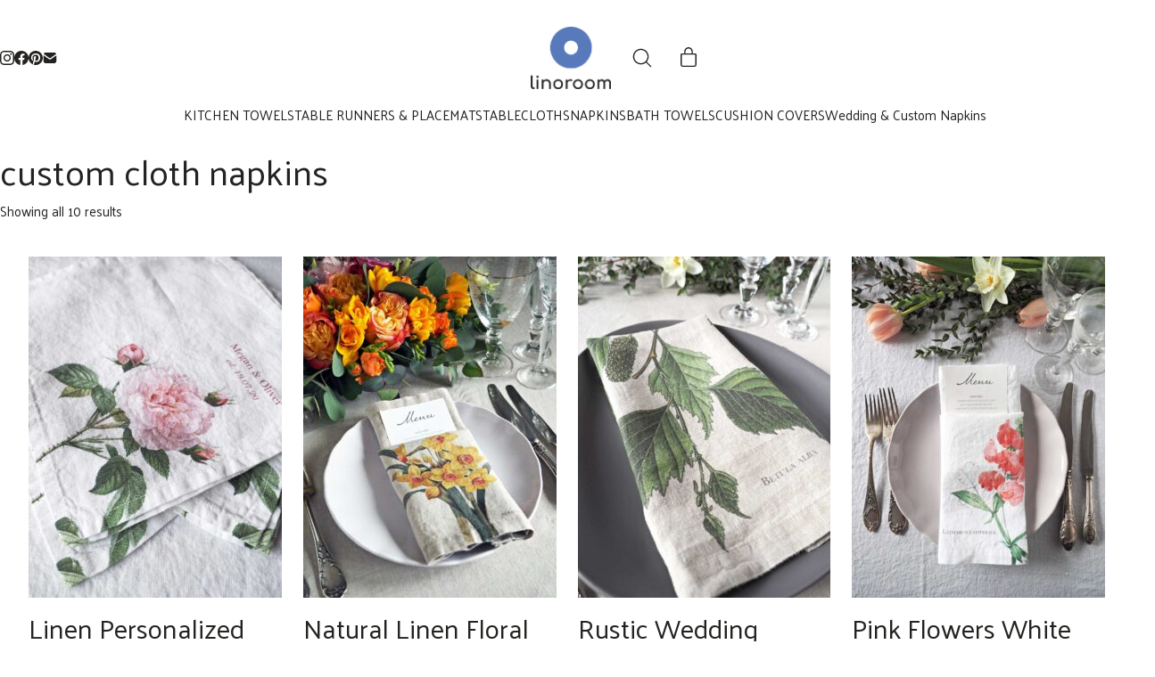

--- FILE ---
content_type: text/html; charset=UTF-8
request_url: https://linoroom.com/product-tag/custom-cloth-napkins/
body_size: 37371
content:
<!DOCTYPE html>
<html class="no-js" lang="en-US">
<head>
	<meta charset="UTF-8">
	<meta name="viewport" content="width=device-width, initial-scale=1, minimum-scale=1">

	<link rel="preconnect" href="https://fonts.googleapis.com">
<link rel="preconnect" href="https://fonts.gstatic.com" crossorigin>
<link rel="preload" href="https://fonts.gstatic.com/s/palanquin/v6/9XUnlJ90n1fBFg7ceXwccVtN7rOmZg.woff2" as="font" type="font/woff2" crossorigin>
<meta name='robots' content='index, follow, max-image-preview:large, max-snippet:-1, max-video-preview:-1' />
	<style>img:is([sizes="auto" i], [sizes^="auto," i]) { contain-intrinsic-size: 3000px 1500px }</style>
	<script>window._wca = window._wca || [];</script>

	<!-- This site is optimized with the Yoast SEO plugin v23.5 - https://yoast.com/wordpress/plugins/seo/ -->
	<title>custom cloth napkins Archives | Linoroom home linen</title>
	<link rel="canonical" href="https://linoroom.com/product-tag/custom-cloth-napkins/" />
	<meta property="og:locale" content="en_US" />
	<meta property="og:type" content="article" />
	<meta property="og:title" content="custom cloth napkins Archives | Linoroom home linen" />
	<meta property="og:url" content="https://linoroom.com/product-tag/custom-cloth-napkins/" />
	<meta property="og:site_name" content="Linoroom home linen" />
	<meta name="twitter:card" content="summary_large_image" />
	<script type="application/ld+json" class="yoast-schema-graph">{"@context":"https://schema.org","@graph":[{"@type":"CollectionPage","@id":"https://linoroom.com/product-tag/custom-cloth-napkins/","url":"https://linoroom.com/product-tag/custom-cloth-napkins/","name":"custom cloth napkins Archives | Linoroom home linen","isPartOf":{"@id":"https://linoroom.com/#website"},"primaryImageOfPage":{"@id":"https://linoroom.com/product-tag/custom-cloth-napkins/#primaryimage"},"image":{"@id":"https://linoroom.com/product-tag/custom-cloth-napkins/#primaryimage"},"thumbnailUrl":"https://linoroom.com/wp-content/uploads/2020/02/linen-coctail-napkins4-linoroom.jpg","breadcrumb":{"@id":"https://linoroom.com/product-tag/custom-cloth-napkins/#breadcrumb"},"inLanguage":"en-US"},{"@type":"ImageObject","inLanguage":"en-US","@id":"https://linoroom.com/product-tag/custom-cloth-napkins/#primaryimage","url":"https://linoroom.com/wp-content/uploads/2020/02/linen-coctail-napkins4-linoroom.jpg","contentUrl":"https://linoroom.com/wp-content/uploads/2020/02/linen-coctail-napkins4-linoroom.jpg","width":1181,"height":1508,"caption":"Linen Cocktail Napkins from Linoroom"},{"@type":"BreadcrumbList","@id":"https://linoroom.com/product-tag/custom-cloth-napkins/#breadcrumb","itemListElement":[{"@type":"ListItem","position":1,"name":"Home","item":"https://linoroom.com/"},{"@type":"ListItem","position":2,"name":"custom cloth napkins"}]},{"@type":"WebSite","@id":"https://linoroom.com/#website","url":"https://linoroom.com/","name":"Linoroom","description":"Table, Kitchen &amp; Bath Linens from 100% Linen","publisher":{"@id":"https://linoroom.com/#organization"},"potentialAction":[{"@type":"SearchAction","target":{"@type":"EntryPoint","urlTemplate":"https://linoroom.com/?s={search_term_string}"},"query-input":{"@type":"PropertyValueSpecification","valueRequired":true,"valueName":"search_term_string"}}],"inLanguage":"en-US"},{"@type":"Organization","@id":"https://linoroom.com/#organization","name":"Linoroom","url":"https://linoroom.com/","logo":{"@type":"ImageObject","inLanguage":"en-US","@id":"https://linoroom.com/#/schema/logo/image/","url":"https://linoroom.com/wp-content/uploads/2019/01/linoroom-logo.jpg","contentUrl":"https://linoroom.com/wp-content/uploads/2019/01/linoroom-logo.jpg","width":591,"height":591,"caption":"Linoroom"},"image":{"@id":"https://linoroom.com/#/schema/logo/image/"},"sameAs":["https://www.facebook.com/linoroomlinen/","https://www.instagram.com/linoroomlinen/","https://www.pinterest.com/linoroom/"]}]}</script>
	<!-- / Yoast SEO plugin. -->


<link rel='dns-prefetch' href='//stats.wp.com' />
<link rel='dns-prefetch' href='//fonts.googleapis.com' />
<link rel="alternate" type="application/rss+xml" title="Linoroom home linen &raquo; Feed" href="https://linoroom.com/feed/" />
<link rel="alternate" type="application/rss+xml" title="Linoroom home linen &raquo; Comments Feed" href="https://linoroom.com/comments/feed/" />
<link rel="alternate" type="application/rss+xml" title="Linoroom home linen &raquo; custom cloth napkins Tag Feed" href="https://linoroom.com/product-tag/custom-cloth-napkins/feed/" />
		<style>
			.lazyload,
			.lazyloading {
				max-width: 100%;
			}
		</style>
				<!-- This site uses the Google Analytics by MonsterInsights plugin v9.11.1 - Using Analytics tracking - https://www.monsterinsights.com/ -->
							<script src="//www.googletagmanager.com/gtag/js?id=G-ZSLDL292SF"  data-cfasync="false" data-wpfc-render="false" type="text/javascript" async></script>
			<script data-cfasync="false" data-wpfc-render="false" type="text/javascript">
				var mi_version = '9.11.1';
				var mi_track_user = true;
				var mi_no_track_reason = '';
								var MonsterInsightsDefaultLocations = {"page_location":"https:\/\/linoroom.com\/product-tag\/custom-cloth-napkins\/"};
								if ( typeof MonsterInsightsPrivacyGuardFilter === 'function' ) {
					var MonsterInsightsLocations = (typeof MonsterInsightsExcludeQuery === 'object') ? MonsterInsightsPrivacyGuardFilter( MonsterInsightsExcludeQuery ) : MonsterInsightsPrivacyGuardFilter( MonsterInsightsDefaultLocations );
				} else {
					var MonsterInsightsLocations = (typeof MonsterInsightsExcludeQuery === 'object') ? MonsterInsightsExcludeQuery : MonsterInsightsDefaultLocations;
				}

								var disableStrs = [
										'ga-disable-G-ZSLDL292SF',
									];

				/* Function to detect opted out users */
				function __gtagTrackerIsOptedOut() {
					for (var index = 0; index < disableStrs.length; index++) {
						if (document.cookie.indexOf(disableStrs[index] + '=true') > -1) {
							return true;
						}
					}

					return false;
				}

				/* Disable tracking if the opt-out cookie exists. */
				if (__gtagTrackerIsOptedOut()) {
					for (var index = 0; index < disableStrs.length; index++) {
						window[disableStrs[index]] = true;
					}
				}

				/* Opt-out function */
				function __gtagTrackerOptout() {
					for (var index = 0; index < disableStrs.length; index++) {
						document.cookie = disableStrs[index] + '=true; expires=Thu, 31 Dec 2099 23:59:59 UTC; path=/';
						window[disableStrs[index]] = true;
					}
				}

				if ('undefined' === typeof gaOptout) {
					function gaOptout() {
						__gtagTrackerOptout();
					}
				}
								window.dataLayer = window.dataLayer || [];

				window.MonsterInsightsDualTracker = {
					helpers: {},
					trackers: {},
				};
				if (mi_track_user) {
					function __gtagDataLayer() {
						dataLayer.push(arguments);
					}

					function __gtagTracker(type, name, parameters) {
						if (!parameters) {
							parameters = {};
						}

						if (parameters.send_to) {
							__gtagDataLayer.apply(null, arguments);
							return;
						}

						if (type === 'event') {
														parameters.send_to = monsterinsights_frontend.v4_id;
							var hookName = name;
							if (typeof parameters['event_category'] !== 'undefined') {
								hookName = parameters['event_category'] + ':' + name;
							}

							if (typeof MonsterInsightsDualTracker.trackers[hookName] !== 'undefined') {
								MonsterInsightsDualTracker.trackers[hookName](parameters);
							} else {
								__gtagDataLayer('event', name, parameters);
							}
							
						} else {
							__gtagDataLayer.apply(null, arguments);
						}
					}

					__gtagTracker('js', new Date());
					__gtagTracker('set', {
						'developer_id.dZGIzZG': true,
											});
					if ( MonsterInsightsLocations.page_location ) {
						__gtagTracker('set', MonsterInsightsLocations);
					}
										__gtagTracker('config', 'G-ZSLDL292SF', {"forceSSL":"true"} );
										window.gtag = __gtagTracker;										(function () {
						/* https://developers.google.com/analytics/devguides/collection/analyticsjs/ */
						/* ga and __gaTracker compatibility shim. */
						var noopfn = function () {
							return null;
						};
						var newtracker = function () {
							return new Tracker();
						};
						var Tracker = function () {
							return null;
						};
						var p = Tracker.prototype;
						p.get = noopfn;
						p.set = noopfn;
						p.send = function () {
							var args = Array.prototype.slice.call(arguments);
							args.unshift('send');
							__gaTracker.apply(null, args);
						};
						var __gaTracker = function () {
							var len = arguments.length;
							if (len === 0) {
								return;
							}
							var f = arguments[len - 1];
							if (typeof f !== 'object' || f === null || typeof f.hitCallback !== 'function') {
								if ('send' === arguments[0]) {
									var hitConverted, hitObject = false, action;
									if ('event' === arguments[1]) {
										if ('undefined' !== typeof arguments[3]) {
											hitObject = {
												'eventAction': arguments[3],
												'eventCategory': arguments[2],
												'eventLabel': arguments[4],
												'value': arguments[5] ? arguments[5] : 1,
											}
										}
									}
									if ('pageview' === arguments[1]) {
										if ('undefined' !== typeof arguments[2]) {
											hitObject = {
												'eventAction': 'page_view',
												'page_path': arguments[2],
											}
										}
									}
									if (typeof arguments[2] === 'object') {
										hitObject = arguments[2];
									}
									if (typeof arguments[5] === 'object') {
										Object.assign(hitObject, arguments[5]);
									}
									if ('undefined' !== typeof arguments[1].hitType) {
										hitObject = arguments[1];
										if ('pageview' === hitObject.hitType) {
											hitObject.eventAction = 'page_view';
										}
									}
									if (hitObject) {
										action = 'timing' === arguments[1].hitType ? 'timing_complete' : hitObject.eventAction;
										hitConverted = mapArgs(hitObject);
										__gtagTracker('event', action, hitConverted);
									}
								}
								return;
							}

							function mapArgs(args) {
								var arg, hit = {};
								var gaMap = {
									'eventCategory': 'event_category',
									'eventAction': 'event_action',
									'eventLabel': 'event_label',
									'eventValue': 'event_value',
									'nonInteraction': 'non_interaction',
									'timingCategory': 'event_category',
									'timingVar': 'name',
									'timingValue': 'value',
									'timingLabel': 'event_label',
									'page': 'page_path',
									'location': 'page_location',
									'title': 'page_title',
									'referrer' : 'page_referrer',
								};
								for (arg in args) {
																		if (!(!args.hasOwnProperty(arg) || !gaMap.hasOwnProperty(arg))) {
										hit[gaMap[arg]] = args[arg];
									} else {
										hit[arg] = args[arg];
									}
								}
								return hit;
							}

							try {
								f.hitCallback();
							} catch (ex) {
							}
						};
						__gaTracker.create = newtracker;
						__gaTracker.getByName = newtracker;
						__gaTracker.getAll = function () {
							return [];
						};
						__gaTracker.remove = noopfn;
						__gaTracker.loaded = true;
						window['__gaTracker'] = __gaTracker;
					})();
									} else {
										console.log("");
					(function () {
						function __gtagTracker() {
							return null;
						}

						window['__gtagTracker'] = __gtagTracker;
						window['gtag'] = __gtagTracker;
					})();
									}
			</script>
							<!-- / Google Analytics by MonsterInsights -->
		
<link rel='stylesheet' id='kalium-css-loaders-css' href='https://linoroom.com/wp-content/themes/kalium/assets/css/loaders.min.css?ver=4.5.3.1768477027' media='all' />
<link rel='stylesheet' id='layerslider-css' href='https://linoroom.com/wp-content/plugins/LayerSlider/assets/static/layerslider/css/layerslider.css?ver=7.15.1' media='all' />
<link rel='stylesheet' id='wp-block-library-css' href='https://linoroom.com/wp-includes/css/dist/block-library/style.min.css?ver=6.8.3' media='all' />
<style id='wp-block-library-theme-inline-css'>
.wp-block-audio :where(figcaption){color:#555;font-size:13px;text-align:center}.is-dark-theme .wp-block-audio :where(figcaption){color:#ffffffa6}.wp-block-audio{margin:0 0 1em}.wp-block-code{border:1px solid #ccc;border-radius:4px;font-family:Menlo,Consolas,monaco,monospace;padding:.8em 1em}.wp-block-embed :where(figcaption){color:#555;font-size:13px;text-align:center}.is-dark-theme .wp-block-embed :where(figcaption){color:#ffffffa6}.wp-block-embed{margin:0 0 1em}.blocks-gallery-caption{color:#555;font-size:13px;text-align:center}.is-dark-theme .blocks-gallery-caption{color:#ffffffa6}:root :where(.wp-block-image figcaption){color:#555;font-size:13px;text-align:center}.is-dark-theme :root :where(.wp-block-image figcaption){color:#ffffffa6}.wp-block-image{margin:0 0 1em}.wp-block-pullquote{border-bottom:4px solid;border-top:4px solid;color:currentColor;margin-bottom:1.75em}.wp-block-pullquote cite,.wp-block-pullquote footer,.wp-block-pullquote__citation{color:currentColor;font-size:.8125em;font-style:normal;text-transform:uppercase}.wp-block-quote{border-left:.25em solid;margin:0 0 1.75em;padding-left:1em}.wp-block-quote cite,.wp-block-quote footer{color:currentColor;font-size:.8125em;font-style:normal;position:relative}.wp-block-quote:where(.has-text-align-right){border-left:none;border-right:.25em solid;padding-left:0;padding-right:1em}.wp-block-quote:where(.has-text-align-center){border:none;padding-left:0}.wp-block-quote.is-large,.wp-block-quote.is-style-large,.wp-block-quote:where(.is-style-plain){border:none}.wp-block-search .wp-block-search__label{font-weight:700}.wp-block-search__button{border:1px solid #ccc;padding:.375em .625em}:where(.wp-block-group.has-background){padding:1.25em 2.375em}.wp-block-separator.has-css-opacity{opacity:.4}.wp-block-separator{border:none;border-bottom:2px solid;margin-left:auto;margin-right:auto}.wp-block-separator.has-alpha-channel-opacity{opacity:1}.wp-block-separator:not(.is-style-wide):not(.is-style-dots){width:100px}.wp-block-separator.has-background:not(.is-style-dots){border-bottom:none;height:1px}.wp-block-separator.has-background:not(.is-style-wide):not(.is-style-dots){height:2px}.wp-block-table{margin:0 0 1em}.wp-block-table td,.wp-block-table th{word-break:normal}.wp-block-table :where(figcaption){color:#555;font-size:13px;text-align:center}.is-dark-theme .wp-block-table :where(figcaption){color:#ffffffa6}.wp-block-video :where(figcaption){color:#555;font-size:13px;text-align:center}.is-dark-theme .wp-block-video :where(figcaption){color:#ffffffa6}.wp-block-video{margin:0 0 1em}:root :where(.wp-block-template-part.has-background){margin-bottom:0;margin-top:0;padding:1.25em 2.375em}
</style>
<link rel='stylesheet' id='mediaelement-css' href='https://linoroom.com/wp-includes/js/mediaelement/mediaelementplayer-legacy.min.css?ver=4.2.17' media='all' />
<link rel='stylesheet' id='wp-mediaelement-css' href='https://linoroom.com/wp-includes/js/mediaelement/wp-mediaelement.min.css?ver=6.8.3' media='all' />
<style id='jetpack-sharing-buttons-style-inline-css'>
.jetpack-sharing-buttons__services-list{display:flex;flex-direction:row;flex-wrap:wrap;gap:0;list-style-type:none;margin:5px;padding:0}.jetpack-sharing-buttons__services-list.has-small-icon-size{font-size:12px}.jetpack-sharing-buttons__services-list.has-normal-icon-size{font-size:16px}.jetpack-sharing-buttons__services-list.has-large-icon-size{font-size:24px}.jetpack-sharing-buttons__services-list.has-huge-icon-size{font-size:36px}@media print{.jetpack-sharing-buttons__services-list{display:none!important}}.editor-styles-wrapper .wp-block-jetpack-sharing-buttons{gap:0;padding-inline-start:0}ul.jetpack-sharing-buttons__services-list.has-background{padding:1.25em 2.375em}
</style>
<link rel='stylesheet' id='typolab-palanquin-font-font-1-css' href='https://fonts.googleapis.com/css2?family=Palanquin&#038;display=swap&#038;ver=4.5.3' media='all' />
<style id='global-styles-inline-css'>
:root{--wp--preset--aspect-ratio--square: 1;--wp--preset--aspect-ratio--4-3: 4/3;--wp--preset--aspect-ratio--3-4: 3/4;--wp--preset--aspect-ratio--3-2: 3/2;--wp--preset--aspect-ratio--2-3: 2/3;--wp--preset--aspect-ratio--16-9: 16/9;--wp--preset--aspect-ratio--9-16: 9/16;--wp--preset--color--black: #000000;--wp--preset--color--cyan-bluish-gray: #abb8c3;--wp--preset--color--white: #ffffff;--wp--preset--color--pale-pink: #f78da7;--wp--preset--color--vivid-red: #cf2e2e;--wp--preset--color--luminous-vivid-orange: #ff6900;--wp--preset--color--luminous-vivid-amber: #fcb900;--wp--preset--color--light-green-cyan: #7bdcb5;--wp--preset--color--vivid-green-cyan: #00d084;--wp--preset--color--pale-cyan-blue: #8ed1fc;--wp--preset--color--vivid-cyan-blue: #0693e3;--wp--preset--color--vivid-purple: #9b51e0;--wp--preset--color--color-1: #e09a0e;--wp--preset--color--color-2: #ca8b0d;--wp--preset--color--color-3: #242321;--wp--preset--color--color-4: #242321;--wp--preset--color--color-5: #ffffff;--wp--preset--color--color-6: #ece9e4;--wp--preset--color--color-7: #ffffff;--wp--preset--color--color-8: #EEEEEE;--wp--preset--gradient--vivid-cyan-blue-to-vivid-purple: linear-gradient(135deg,rgba(6,147,227,1) 0%,rgb(155,81,224) 100%);--wp--preset--gradient--light-green-cyan-to-vivid-green-cyan: linear-gradient(135deg,rgb(122,220,180) 0%,rgb(0,208,130) 100%);--wp--preset--gradient--luminous-vivid-amber-to-luminous-vivid-orange: linear-gradient(135deg,rgba(252,185,0,1) 0%,rgba(255,105,0,1) 100%);--wp--preset--gradient--luminous-vivid-orange-to-vivid-red: linear-gradient(135deg,rgba(255,105,0,1) 0%,rgb(207,46,46) 100%);--wp--preset--gradient--very-light-gray-to-cyan-bluish-gray: linear-gradient(135deg,rgb(238,238,238) 0%,rgb(169,184,195) 100%);--wp--preset--gradient--cool-to-warm-spectrum: linear-gradient(135deg,rgb(74,234,220) 0%,rgb(151,120,209) 20%,rgb(207,42,186) 40%,rgb(238,44,130) 60%,rgb(251,105,98) 80%,rgb(254,248,76) 100%);--wp--preset--gradient--blush-light-purple: linear-gradient(135deg,rgb(255,206,236) 0%,rgb(152,150,240) 100%);--wp--preset--gradient--blush-bordeaux: linear-gradient(135deg,rgb(254,205,165) 0%,rgb(254,45,45) 50%,rgb(107,0,62) 100%);--wp--preset--gradient--luminous-dusk: linear-gradient(135deg,rgb(255,203,112) 0%,rgb(199,81,192) 50%,rgb(65,88,208) 100%);--wp--preset--gradient--pale-ocean: linear-gradient(135deg,rgb(255,245,203) 0%,rgb(182,227,212) 50%,rgb(51,167,181) 100%);--wp--preset--gradient--electric-grass: linear-gradient(135deg,rgb(202,248,128) 0%,rgb(113,206,126) 100%);--wp--preset--gradient--midnight: linear-gradient(135deg,rgb(2,3,129) 0%,rgb(40,116,252) 100%);--wp--preset--font-size--small: 13px;--wp--preset--font-size--medium: 20px;--wp--preset--font-size--large: 36px;--wp--preset--font-size--x-large: 42px;--wp--preset--spacing--20: min(1.129vw, calc(var(--k-block-spacing-base) / 2));--wp--preset--spacing--30: min(1.736vw, calc(var(--k-block-spacing-base) / 1.3));--wp--preset--spacing--40: min(2.258vw, var(--k-block-spacing-base));--wp--preset--spacing--50: min(2.935vw, calc(var(--k-block-spacing-base) * 1.3));--wp--preset--spacing--60: min(4.516vw, calc(var(--k-block-spacing-base) * 2));--wp--preset--spacing--70: min(9.032vw, calc(var(--k-block-spacing-base) * 4));--wp--preset--spacing--80: 5.06rem;--wp--preset--spacing--10: min(0.564vw, calc(var(--k-block-spacing-base) / 4));--wp--preset--shadow--natural: 6px 6px 9px rgba(0, 0, 0, 0.2);--wp--preset--shadow--deep: 12px 12px 50px rgba(0, 0, 0, 0.4);--wp--preset--shadow--sharp: 6px 6px 0px rgba(0, 0, 0, 0.2);--wp--preset--shadow--outlined: 6px 6px 0px -3px rgba(255, 255, 255, 1), 6px 6px rgba(0, 0, 0, 1);--wp--preset--shadow--crisp: 6px 6px 0px rgba(0, 0, 0, 1);}:root { --wp--style--global--content-size: var(--k-container-max-width);--wp--style--global--wide-size: calc(var(--k-container-max-width) + var(--k-wide-align-offset) * 2); }:where(body) { margin: 0; }.wp-site-blocks > .alignleft { float: left; margin-right: 2em; }.wp-site-blocks > .alignright { float: right; margin-left: 2em; }.wp-site-blocks > .aligncenter { justify-content: center; margin-left: auto; margin-right: auto; }:where(.wp-site-blocks) > * { margin-block-start: 24px; margin-block-end: 0; }:where(.wp-site-blocks) > :first-child { margin-block-start: 0; }:where(.wp-site-blocks) > :last-child { margin-block-end: 0; }:root { --wp--style--block-gap: 24px; }:root :where(.is-layout-flow) > :first-child{margin-block-start: 0;}:root :where(.is-layout-flow) > :last-child{margin-block-end: 0;}:root :where(.is-layout-flow) > *{margin-block-start: 24px;margin-block-end: 0;}:root :where(.is-layout-constrained) > :first-child{margin-block-start: 0;}:root :where(.is-layout-constrained) > :last-child{margin-block-end: 0;}:root :where(.is-layout-constrained) > *{margin-block-start: 24px;margin-block-end: 0;}:root :where(.is-layout-flex){gap: 24px;}:root :where(.is-layout-grid){gap: 24px;}.is-layout-flow > .alignleft{float: left;margin-inline-start: 0;margin-inline-end: 2em;}.is-layout-flow > .alignright{float: right;margin-inline-start: 2em;margin-inline-end: 0;}.is-layout-flow > .aligncenter{margin-left: auto !important;margin-right: auto !important;}.is-layout-constrained > .alignleft{float: left;margin-inline-start: 0;margin-inline-end: 2em;}.is-layout-constrained > .alignright{float: right;margin-inline-start: 2em;margin-inline-end: 0;}.is-layout-constrained > .aligncenter{margin-left: auto !important;margin-right: auto !important;}.is-layout-constrained > :where(:not(.alignleft):not(.alignright):not(.alignfull)){max-width: var(--wp--style--global--content-size);margin-left: auto !important;margin-right: auto !important;}.is-layout-constrained > .alignwide{max-width: var(--wp--style--global--wide-size);}body .is-layout-flex{display: flex;}.is-layout-flex{flex-wrap: wrap;align-items: center;}.is-layout-flex > :is(*, div){margin: 0;}body .is-layout-grid{display: grid;}.is-layout-grid > :is(*, div){margin: 0;}body{padding-top: 0px;padding-right: 0px;padding-bottom: 0px;padding-left: 0px;}a:where(:not(.wp-element-button)){text-decoration: underline;}:root :where(.wp-element-button, .wp-block-button__link){background-color: #32373c;border-width: 0;color: #fff;font-family: inherit;font-size: inherit;line-height: inherit;padding: calc(0.667em + 2px) calc(1.333em + 2px);text-decoration: none;}.has-black-color{color: var(--wp--preset--color--black) !important;}.has-cyan-bluish-gray-color{color: var(--wp--preset--color--cyan-bluish-gray) !important;}.has-white-color{color: var(--wp--preset--color--white) !important;}.has-pale-pink-color{color: var(--wp--preset--color--pale-pink) !important;}.has-vivid-red-color{color: var(--wp--preset--color--vivid-red) !important;}.has-luminous-vivid-orange-color{color: var(--wp--preset--color--luminous-vivid-orange) !important;}.has-luminous-vivid-amber-color{color: var(--wp--preset--color--luminous-vivid-amber) !important;}.has-light-green-cyan-color{color: var(--wp--preset--color--light-green-cyan) !important;}.has-vivid-green-cyan-color{color: var(--wp--preset--color--vivid-green-cyan) !important;}.has-pale-cyan-blue-color{color: var(--wp--preset--color--pale-cyan-blue) !important;}.has-vivid-cyan-blue-color{color: var(--wp--preset--color--vivid-cyan-blue) !important;}.has-vivid-purple-color{color: var(--wp--preset--color--vivid-purple) !important;}.has-color-1-color{color: var(--wp--preset--color--color-1) !important;}.has-color-2-color{color: var(--wp--preset--color--color-2) !important;}.has-color-3-color{color: var(--wp--preset--color--color-3) !important;}.has-color-4-color{color: var(--wp--preset--color--color-4) !important;}.has-color-5-color{color: var(--wp--preset--color--color-5) !important;}.has-color-6-color{color: var(--wp--preset--color--color-6) !important;}.has-color-7-color{color: var(--wp--preset--color--color-7) !important;}.has-color-8-color{color: var(--wp--preset--color--color-8) !important;}.has-black-background-color{background-color: var(--wp--preset--color--black) !important;}.has-cyan-bluish-gray-background-color{background-color: var(--wp--preset--color--cyan-bluish-gray) !important;}.has-white-background-color{background-color: var(--wp--preset--color--white) !important;}.has-pale-pink-background-color{background-color: var(--wp--preset--color--pale-pink) !important;}.has-vivid-red-background-color{background-color: var(--wp--preset--color--vivid-red) !important;}.has-luminous-vivid-orange-background-color{background-color: var(--wp--preset--color--luminous-vivid-orange) !important;}.has-luminous-vivid-amber-background-color{background-color: var(--wp--preset--color--luminous-vivid-amber) !important;}.has-light-green-cyan-background-color{background-color: var(--wp--preset--color--light-green-cyan) !important;}.has-vivid-green-cyan-background-color{background-color: var(--wp--preset--color--vivid-green-cyan) !important;}.has-pale-cyan-blue-background-color{background-color: var(--wp--preset--color--pale-cyan-blue) !important;}.has-vivid-cyan-blue-background-color{background-color: var(--wp--preset--color--vivid-cyan-blue) !important;}.has-vivid-purple-background-color{background-color: var(--wp--preset--color--vivid-purple) !important;}.has-color-1-background-color{background-color: var(--wp--preset--color--color-1) !important;}.has-color-2-background-color{background-color: var(--wp--preset--color--color-2) !important;}.has-color-3-background-color{background-color: var(--wp--preset--color--color-3) !important;}.has-color-4-background-color{background-color: var(--wp--preset--color--color-4) !important;}.has-color-5-background-color{background-color: var(--wp--preset--color--color-5) !important;}.has-color-6-background-color{background-color: var(--wp--preset--color--color-6) !important;}.has-color-7-background-color{background-color: var(--wp--preset--color--color-7) !important;}.has-color-8-background-color{background-color: var(--wp--preset--color--color-8) !important;}.has-black-border-color{border-color: var(--wp--preset--color--black) !important;}.has-cyan-bluish-gray-border-color{border-color: var(--wp--preset--color--cyan-bluish-gray) !important;}.has-white-border-color{border-color: var(--wp--preset--color--white) !important;}.has-pale-pink-border-color{border-color: var(--wp--preset--color--pale-pink) !important;}.has-vivid-red-border-color{border-color: var(--wp--preset--color--vivid-red) !important;}.has-luminous-vivid-orange-border-color{border-color: var(--wp--preset--color--luminous-vivid-orange) !important;}.has-luminous-vivid-amber-border-color{border-color: var(--wp--preset--color--luminous-vivid-amber) !important;}.has-light-green-cyan-border-color{border-color: var(--wp--preset--color--light-green-cyan) !important;}.has-vivid-green-cyan-border-color{border-color: var(--wp--preset--color--vivid-green-cyan) !important;}.has-pale-cyan-blue-border-color{border-color: var(--wp--preset--color--pale-cyan-blue) !important;}.has-vivid-cyan-blue-border-color{border-color: var(--wp--preset--color--vivid-cyan-blue) !important;}.has-vivid-purple-border-color{border-color: var(--wp--preset--color--vivid-purple) !important;}.has-color-1-border-color{border-color: var(--wp--preset--color--color-1) !important;}.has-color-2-border-color{border-color: var(--wp--preset--color--color-2) !important;}.has-color-3-border-color{border-color: var(--wp--preset--color--color-3) !important;}.has-color-4-border-color{border-color: var(--wp--preset--color--color-4) !important;}.has-color-5-border-color{border-color: var(--wp--preset--color--color-5) !important;}.has-color-6-border-color{border-color: var(--wp--preset--color--color-6) !important;}.has-color-7-border-color{border-color: var(--wp--preset--color--color-7) !important;}.has-color-8-border-color{border-color: var(--wp--preset--color--color-8) !important;}.has-vivid-cyan-blue-to-vivid-purple-gradient-background{background: var(--wp--preset--gradient--vivid-cyan-blue-to-vivid-purple) !important;}.has-light-green-cyan-to-vivid-green-cyan-gradient-background{background: var(--wp--preset--gradient--light-green-cyan-to-vivid-green-cyan) !important;}.has-luminous-vivid-amber-to-luminous-vivid-orange-gradient-background{background: var(--wp--preset--gradient--luminous-vivid-amber-to-luminous-vivid-orange) !important;}.has-luminous-vivid-orange-to-vivid-red-gradient-background{background: var(--wp--preset--gradient--luminous-vivid-orange-to-vivid-red) !important;}.has-very-light-gray-to-cyan-bluish-gray-gradient-background{background: var(--wp--preset--gradient--very-light-gray-to-cyan-bluish-gray) !important;}.has-cool-to-warm-spectrum-gradient-background{background: var(--wp--preset--gradient--cool-to-warm-spectrum) !important;}.has-blush-light-purple-gradient-background{background: var(--wp--preset--gradient--blush-light-purple) !important;}.has-blush-bordeaux-gradient-background{background: var(--wp--preset--gradient--blush-bordeaux) !important;}.has-luminous-dusk-gradient-background{background: var(--wp--preset--gradient--luminous-dusk) !important;}.has-pale-ocean-gradient-background{background: var(--wp--preset--gradient--pale-ocean) !important;}.has-electric-grass-gradient-background{background: var(--wp--preset--gradient--electric-grass) !important;}.has-midnight-gradient-background{background: var(--wp--preset--gradient--midnight) !important;}.has-small-font-size{font-size: var(--wp--preset--font-size--small) !important;}.has-medium-font-size{font-size: var(--wp--preset--font-size--medium) !important;}.has-large-font-size{font-size: var(--wp--preset--font-size--large) !important;}.has-x-large-font-size{font-size: var(--wp--preset--font-size--x-large) !important;}
:root :where(.wp-block-pullquote){font-size: 1.5em;line-height: 1.6;}
</style>
<style id='woocommerce-inline-inline-css'>
.woocommerce form .form-row .required { visibility: visible; }
</style>
<link rel='stylesheet' id='sv-wc-payment-gateway-payment-form-v5_15_10-css' href='https://linoroom.com/wp-content/plugins/woocommerce-gateway-paypal-powered-by-braintree/vendor/skyverge/wc-plugin-framework/woocommerce/payment-gateway/assets/css/frontend/sv-wc-payment-gateway-payment-form.min.css?ver=5.15.10' media='all' />
<link rel='stylesheet' id='kalium-child-css' href='https://linoroom.com/wp-content/themes/kalium-child/style.css?ver=6.8.3' media='all' />
<link rel='stylesheet' id='kalium-theme-bootstrap-css' href='https://linoroom.com/wp-content/themes/kalium/assets/css/bootstrap.min.css?ver=4.5.3.1768477027' media='all' />
<link rel='stylesheet' id='kalium-theme-base-css' href='https://linoroom.com/wp-content/themes/kalium/assets/css/base.min.css?ver=4.5.3.1768477027' media='all' />
<link rel='stylesheet' id='kalium-theme-wpbakery-css' href='https://linoroom.com/wp-content/themes/kalium/assets/css/wpbakery.min.css?ver=4.5.3.1768477027' media='all' />
<link rel='stylesheet' id='kalium-theme-woocommerce-css' href='https://linoroom.com/wp-content/themes/kalium/assets/css/woocommerce.min.css?ver=4.5.3.1768477027' media='all' />
<link rel='stylesheet' id='kalium-theme-icons-default-css' href='https://linoroom.com/wp-content/themes/kalium/assets/icons/main.min.css?ver=4.5.3.1768477027' media='all' />
<link rel='stylesheet' id='kalium-theme-style-css' href='https://linoroom.com/wp-content/themes/kalium/style.css?ver=4.5.3.1768477027' media='all' />
<link rel='stylesheet' id='prdctfltr-css' href='https://linoroom.com/wp-content/plugins/prdctfltr/includes/css/styles.css?ver=9.0.3' media='all' />
<script type="text/javascript">
/* <![CDATA[ */
/**
 * @package kalium
 * @version 4.5.3
 * @author  Laborator
 * @see     {@link https://kaliumtheme.com}
 * @build   1768476986
 */
!function(){"use strict";const n="kalium",o=`dataLayer${(n=>{const o="0123456789abcdef";let t="";for(let a=0;a<n;a++){const n=Math.floor(16*Math.random());t+=o.charAt(n)}return t})(6)}`;window[o]=window[o]||[],window[n]=function(){window[o].push(arguments)},window.labThemeAPI=n,window.labThemeDataLayer=o}();

/* ]]> */
</script>
<script type="text/javascript">
/* <![CDATA[ */
var ajaxurl = ajaxurl || "https:\/\/linoroom.com\/wp-admin\/admin-ajax.php";
/* ]]> */
</script>
	<script>
		document.addEventListener("load",(function(e){if("loading"===document.readyState&&"IMG"===e.target.tagName&&e.target.complete){var t=e.target.parentElement;"PICTURE"===t.tagName&&(t=t.parentElement),t.classList.contains("image-placeholder")&&t.classList.add("loaded")}}),!0);
	</script>
	<script>window.wpb_disable_full_width_row_js = true</script><script type="text/javascript">
/* <![CDATA[ */
kalium( 'set', 'mediaPlayer', {"handler":"kalium-videojs","options":{"autoplay":"no","loop":false,"skin":"minimal","useDefaultYouTubePlayer":false,"libraryLoadStrategy":"viewport"}} );
/* ]]> */
</script>

<style data-font-appearance-settings>body {
	--k-body-font-size: 15px;
}
.site-header .top-header-bar {
	font-size: 14px;
}</style><style data-custom-selectors>h1, .h1, .page-heading h1, h2, .h2, .page-heading h2, h3, .h3, .page-heading h3, h4, .h4, .page-heading h4, h5, .h5, .page-heading h5, h6, .h6, .page-heading h6 {font-family:"Palanquin";font-style:normal;font-weight:normal}body, p {font-family:"Palanquin";font-style:normal;font-weight:normal}</style>
<script type="text/javascript" src="https://linoroom.com/wp-content/plugins/google-analytics-for-wordpress/assets/js/frontend-gtag.min.js?ver=9.11.1" id="monsterinsights-frontend-script-js" async="async" data-wp-strategy="async"></script>
<script data-cfasync="false" data-wpfc-render="false" type="text/javascript" id='monsterinsights-frontend-script-js-extra'>/* <![CDATA[ */
var monsterinsights_frontend = {"js_events_tracking":"true","download_extensions":"doc,pdf,ppt,zip,xls,docx,pptx,xlsx","inbound_paths":"[]","home_url":"https:\/\/linoroom.com","hash_tracking":"false","v4_id":"G-ZSLDL292SF"};/* ]]> */
</script>
<script type="text/javascript" src="https://linoroom.com/wp-includes/js/jquery/jquery.min.js?ver=3.7.1" id="jquery-core-js"></script>
<script type="text/javascript" src="https://linoroom.com/wp-content/plugins/woocommerce/assets/js/jquery-blockui/jquery.blockUI.min.js?ver=2.7.0-wc.10.4.3" id="wc-jquery-blockui-js" data-wp-strategy="defer"></script>
<script type="text/javascript" id="wc-add-to-cart-js-extra">
/* <![CDATA[ */
var wc_add_to_cart_params = {"ajax_url":"\/wp-admin\/admin-ajax.php","wc_ajax_url":"\/?wc-ajax=%%endpoint%%","i18n_view_cart":"View cart","cart_url":"https:\/\/linoroom.com\/cart\/","is_cart":"","cart_redirect_after_add":"no"};
/* ]]> */
</script>
<script type="text/javascript" src="https://linoroom.com/wp-content/plugins/woocommerce/assets/js/frontend/add-to-cart.min.js?ver=10.4.3" id="wc-add-to-cart-js" data-wp-strategy="defer"></script>
<script type="text/javascript" src="https://linoroom.com/wp-content/plugins/woocommerce/assets/js/js-cookie/js.cookie.min.js?ver=2.1.4-wc.10.4.3" id="wc-js-cookie-js" defer="defer" data-wp-strategy="defer"></script>
<script type="text/javascript" id="woocommerce-js-extra">
/* <![CDATA[ */
var woocommerce_params = {"ajax_url":"\/wp-admin\/admin-ajax.php","wc_ajax_url":"\/?wc-ajax=%%endpoint%%","i18n_password_show":"Show password","i18n_password_hide":"Hide password"};
/* ]]> */
</script>
<script type="text/javascript" src="https://linoroom.com/wp-content/plugins/woocommerce/assets/js/frontend/woocommerce.min.js?ver=10.4.3" id="woocommerce-js" defer="defer" data-wp-strategy="defer"></script>
<script type="text/javascript" src="https://linoroom.com/wp-content/plugins/js_composer/assets/js/vendors/woocommerce-add-to-cart.js?ver=8.7.2" id="vc_woocommerce-add-to-cart-js-js"></script>
<script type="text/javascript" src="https://stats.wp.com/s-202603.js" id="woocommerce-analytics-js" defer="defer" data-wp-strategy="defer"></script>
<script></script><meta name="generator" content="Powered by LayerSlider 7.15.1 - Build Heros, Sliders, and Popups. Create Animations and Beautiful, Rich Web Content as Easy as Never Before on WordPress." />
<!-- LayerSlider updates and docs at: https://layerslider.com -->
<link rel="https://api.w.org/" href="https://linoroom.com/wp-json/" /><link rel="alternate" title="JSON" type="application/json" href="https://linoroom.com/wp-json/wp/v2/product_tag/162" /><link rel="EditURI" type="application/rsd+xml" title="RSD" href="https://linoroom.com/xmlrpc.php?rsd" />
<meta name="generator" content="WordPress 6.8.3" />
<meta name="generator" content="WooCommerce 10.4.3" />
	<style>img#wpstats{display:none}</style>
				<script>
			document.documentElement.className = document.documentElement.className.replace('no-js', 'js');
		</script>
				<style>
			.no-js img.lazyload {
				display: none;
			}

			figure.wp-block-image img.lazyloading {
				min-width: 150px;
			}

			.lazyload,
			.lazyloading {
				--smush-placeholder-width: 100px;
				--smush-placeholder-aspect-ratio: 1/1;
				width: var(--smush-image-width, var(--smush-placeholder-width)) !important;
				aspect-ratio: var(--smush-image-aspect-ratio, var(--smush-placeholder-aspect-ratio)) !important;
			}

						.lazyload, .lazyloading {
				opacity: 0;
			}

			.lazyloaded {
				opacity: 1;
				transition: opacity 400ms;
				transition-delay: 0ms;
			}

					</style>
		<script type="text/javascript">
/* <![CDATA[ */
kalium( 'set', 'assetsUrl', 'https://linoroom.com/wp-content/themes/kalium/assets/' );
kalium( 'set', 'lightboxSettings', {"colorScheme":"dark","backdropImage":false,"captions":true,"fullscreen":true,"download":null,"counter":true,"hideControls":3000,"thumbnails":true,"collapseThumbnails":true,"autoplay":true,"autoplayInterval":5000,"zoom":true,"zoomScale":"","videoAutoplay":true} );
kalium( 'set', 'mobileMenuBreakpoint', 768 );
kalium( 'set', 'debugMode', false );
/* ]]> */
</script>
<style data-inline-style="mobile-menu-breakpoint">@media (min-width: 769px) {.mobile-menu,.mobile-menu-close,.mobile-menu-overlay,.header-block .header-block__item--mobile-menu-toggle{display: none;}}@media (max-width: 768px) {.header-block .header-block__item--standard-menu{display: none;}}</style>
<style data-inline-style="logo-dimensions">.header-logo.logo-image{--k-logo-width: 90px;--k-logo-height: 70px;}</style>
<script type="text/javascript">
/* <![CDATA[ */
kalium( 'set', 'addToCartAction', 'none' );
kalium( 'set', 'miniCartType', 'drawer' );
kalium( 'set', 'ajaxAddToCartEnabled', true );
/* ]]> */
</script>
	<noscript><style>.woocommerce-product-gallery{ opacity: 1 !important; }</style></noscript>
	<style>.recentcomments a{display:inline !important;padding:0 !important;margin:0 !important;}</style><meta name="generator" content="Powered by WPBakery Page Builder - drag and drop page builder for WordPress."/>
<meta name="generator" content="Powered by Slider Revolution 6.7.38 - responsive, Mobile-Friendly Slider Plugin for WordPress with comfortable drag and drop interface." />
<style data-inline-style>.image-placeholder{--k-placeholder-bg: #eeeeee;--k-loader-color: #ffffff;--k-loader-size: 35px;}</style>
<style data-inline-style="link-style">/**
 * @package kalium
 * @version 4.5.3
 * @author  Laborator
 * @see     {@link https://kaliumtheme.com}
 * @build   1768476993
 */
:root{--k-ls-enabled:var(--k-on);--k-ls-hovered:var(--k-off);--k-ls-transition-duration:var(--k-transition-duration-1);--k-ls-transition-left-to-right:var(--k-ls-transition-duration),background-position 0s var(--k-ls-transition-duration);--k-ls-color-value:currentColor;--k-ls-color-hover-value:currentColor}.link-style :is(p>a,strong>a,em>a,li:not([class]) a,.link,.links>a,.all-links a):where(:not(.button)),.link-style>a{--k-u1ssi0s:var(--k-ls-enabled) var(--k-ls-hovered) var(--k-ls-color-hover-value);--k-u1ssi0y:var(--k-ls-enabled) var(--k-ls-color-value);--k-ls-color:var(--k-u1ssi0s,var(--k-u1ssi0y))}:root{--k-ls-transition-value:all var(--k-ls-transition-duration) ease-in-out}.link-style :is(p>a,strong>a,em>a,li:not([class]) a,.link,.links>a,.all-links a):where(:not(.button)),.link-style>a{--k-u1ssi1u:var(--k-ls-enabled) var(--k-ls-transition-value);--k-ls-transition:var(--k-u1ssi1u)}:root{--k-ls-line-thickness-value:0.09375em}.link-style :is(p>a,strong>a,em>a,li:not([class]) a,.link,.links>a,.all-links a):where(:not(.button)),.link-style>a{--k-u1ssi2s:var(--k-ls-enabled) var(--k-ls-line-thickness-value);--k-ls-line-thickness:var(--k-u1ssi2s)}:root{--k-ls-line-position-value:100%}.link-style :is(p>a,strong>a,em>a,li:not([class]) a,.link,.links>a,.all-links a):where(:not(.button)),.link-style>a{--k-u1ssi3p:var(--k-ls-enabled) var(--k-ls-line-position-value);--k-ls-line-position:var(--k-u1ssi3p)}:root{--k-ls-line-direction-value:0%;--k-ls-line-direction-hover-value:0%}.link-style :is(p>a,strong>a,em>a,li:not([class]) a,.link,.links>a,.all-links a):where(:not(.button)),.link-style>a{--k-u1ssi4m:var(--k-ls-enabled) var(--k-ls-hovered) var(--k-ls-line-direction-hover-value);--k-u1ssi4x:var(--k-ls-enabled) var(--k-ls-line-direction-value);--k-ls-line-direction:var(--k-u1ssi4m,var(--k-u1ssi4x))}:root{--k-ls-line-width-value:0%;--k-ls-line-width-hover-value:100%}.link-style :is(p>a,strong>a,em>a,li:not([class]) a,.link,.links>a,.all-links a):where(:not(.button)),.link-style>a{--k-u1ssi5p:var(--k-ls-enabled) var(--k-ls-hovered) var(--k-ls-line-width-hover-value);--k-u1ssi68:var(--k-ls-enabled) var(--k-ls-line-width-value);--k-ls-line-width:var(--k-u1ssi5p,var(--k-u1ssi68))}.link-style :is(p>a,strong>a,em>a,li:not([class]) a,.link,.links>a,.all-links a):where(:not(.button)),.link-style>a{--k-u1ssi6m:var(--k-ls-enabled) var(--k-ls-is-outside-in) linear-gradient(90deg,var(--k-ls-color) 0 0) 0% var(--k-ls-line-position)/var(--k-ls-line-width) var(--k-ls-line-thickness) no-repeat,linear-gradient(90deg,var(--k-ls-color) 0 0) 100% var(--k-ls-line-position)/var(--k-ls-line-width) var(--k-ls-line-thickness) no-repeat;--k-u1ssi74:var(--k-ls-enabled) linear-gradient(90deg,var(--k-ls-color) 0 0) var(--k-ls-line-direction) var(--k-ls-line-position)/var(--k-ls-line-width) var(--k-ls-line-thickness) no-repeat;--k-ls-line-bg:var(--k-u1ssi6m,var(--k-u1ssi74));background:var(--k-ls-line-bg);text-decoration:none;transition:var(--k-ls-transition)}.link-style :is(p>a,strong>a,em>a,li:not([class]) a,.link,.links>a,.all-links a):where(:not(.button)):hover,.link-style>a:hover{--k-ls-hovered:var(--k-on)}.link-style-reverse .link-style :is(p>a,strong>a,em>a,li:not([class]) a,.link,.links>a,.all-links a):where(:not(.button)),.link-style-reverse .link-style>a{--k-ls-hovered:var(--k-on)}.link-style-reverse .link-style :is(p>a,strong>a,em>a,li:not([class]) a,.link,.links>a,.all-links a):where(:not(.button)):hover,.link-style-reverse .link-style>a:hover{--k-ls-hovered:var(--k-off)}</style>
<link rel="icon" href="https://linoroom.com/wp-content/uploads/2018/05/linoroom-logo-flower-2-32x32.png" sizes="32x32" />
<link rel="icon" href="https://linoroom.com/wp-content/uploads/2018/05/linoroom-logo-flower-2.png" sizes="192x192" />
<link rel="apple-touch-icon" href="https://linoroom.com/wp-content/uploads/2018/05/linoroom-logo-flower-2.png" />
<meta name="msapplication-TileImage" content="https://linoroom.com/wp-content/uploads/2018/05/linoroom-logo-flower-2.png" />
<meta name="generator" content="XforWooCommerce.com - Product Filter for WooCommerce"/><script data-jetpack-boost="ignore">function setREVStartSize(e){
			//window.requestAnimationFrame(function() {
				window.RSIW = window.RSIW===undefined ? window.innerWidth : window.RSIW;
				window.RSIH = window.RSIH===undefined ? window.innerHeight : window.RSIH;
				try {
					var pw = document.getElementById(e.c).parentNode.offsetWidth,
						newh;
					pw = pw===0 || isNaN(pw) || (e.l=="fullwidth" || e.layout=="fullwidth") ? window.RSIW : pw;
					e.tabw = e.tabw===undefined ? 0 : parseInt(e.tabw);
					e.thumbw = e.thumbw===undefined ? 0 : parseInt(e.thumbw);
					e.tabh = e.tabh===undefined ? 0 : parseInt(e.tabh);
					e.thumbh = e.thumbh===undefined ? 0 : parseInt(e.thumbh);
					e.tabhide = e.tabhide===undefined ? 0 : parseInt(e.tabhide);
					e.thumbhide = e.thumbhide===undefined ? 0 : parseInt(e.thumbhide);
					e.mh = e.mh===undefined || e.mh=="" || e.mh==="auto" ? 0 : parseInt(e.mh,0);
					if(e.layout==="fullscreen" || e.l==="fullscreen")
						newh = Math.max(e.mh,window.RSIH);
					else{
						e.gw = Array.isArray(e.gw) ? e.gw : [e.gw];
						for (var i in e.rl) if (e.gw[i]===undefined || e.gw[i]===0) e.gw[i] = e.gw[i-1];
						e.gh = e.el===undefined || e.el==="" || (Array.isArray(e.el) && e.el.length==0)? e.gh : e.el;
						e.gh = Array.isArray(e.gh) ? e.gh : [e.gh];
						for (var i in e.rl) if (e.gh[i]===undefined || e.gh[i]===0) e.gh[i] = e.gh[i-1];
											
						var nl = new Array(e.rl.length),
							ix = 0,
							sl;
						e.tabw = e.tabhide>=pw ? 0 : e.tabw;
						e.thumbw = e.thumbhide>=pw ? 0 : e.thumbw;
						e.tabh = e.tabhide>=pw ? 0 : e.tabh;
						e.thumbh = e.thumbhide>=pw ? 0 : e.thumbh;
						for (var i in e.rl) nl[i] = e.rl[i]<window.RSIW ? 0 : e.rl[i];
						sl = nl[0];
						for (var i in nl) if (sl>nl[i] && nl[i]>0) { sl = nl[i]; ix=i;}
						var m = pw>(e.gw[ix]+e.tabw+e.thumbw) ? 1 : (pw-(e.tabw+e.thumbw)) / (e.gw[ix]);
						newh =  (e.gh[ix] * m) + (e.tabh + e.thumbh);
					}
					var el = document.getElementById(e.c);
					if (el!==null && el) el.style.height = newh+"px";
					el = document.getElementById(e.c+"_wrapper");
					if (el!==null && el) {
						el.style.height = newh+"px";
						el.style.display = "block";
					}
				} catch(e){
					console.log("Failure at Presize of Slider:" + e)
				}
			//});
		  };</script>
		<style id="wp-custom-css">
			/* Laborator Custom CSS (MAIN) - migrated styles */
/* ===========================================================
Custom modification only for SHOP Demo - START
=========================================================== */

/* Homepage: Free Shipping Text Align */
.free-shipping {
	text-align: center;	
}

/* Footer: Link Color */
footer.main-footer a {
	color: #bbb !important;	
}

/* Footer Inverted: Background Color */
footer.main-footer-inverted {
	background-color: #333 !important;	
}

/* Footer: Border Color */
.main-footer.main-footer-inverted hr {
	border-color: rgba(255,255,255,.1);
}

/* Footer: Removed Margin Bottom for Widgets */
.footer-widgets .widget.widget_nav_menu {
    margin-bottom: 0px;
}

/* Footer: Decreased Padding for Widgets */
.footer-widgets .widget ul li {
    padding: 2px 0px;
}

/* Separator Line */
.vc_separator.vc_sep_color_grey .vc_sep_line {
	border-color: #333;	
}

/* Sidbar Right: Added an extra padding on the left */
.blog-sidebar.shop-sidebar.shop-sidebar-right {
    padding-left: 20px;
}

/* Blog: Textarea Lines */
.comment-form textarea {
    background-image: linear-gradient(#DDD 1px, transparent 1px);
}

/* Blog: Textarea Lines */
.labeled-input-row input {
	border-bottom-color: #DDD;	
}

/* ===========================================================
Custom modification only for SHOP Demo - END
=========================================================== */

/* ===========================================================
User CSS modifications
=========================================================== */
.main-header.menu-type-standard-menu .standard-menu-container div.menu>ul>li+li, .main-header.menu-type-standard-menu .standard-menu-container ul.menu>li+li {
    margin-left: 25px;
}


/*========== kategoriju tekstas ============*/

.woocommerce-loop-category__title {
	background: none !important;
	/* teksto spalva */
	color: #fff !important;
	/* teksto dydis */
	font-size: 25px !important;
}

.woocommerce .shop-categories .product-category .woocommerce-loop-category__title .count {
	color: #cdcccc;
}


.woocommerce .shop-categories .product-category a:hover .woocommerce-loop-category__title,
.woocommerce .shop-categories .product-category a:hover h3 {
    color: #e09a0e !important;
}		</style>
		<style data-inline-style="theme-options-styles">.maintenance-mode{--k-mm-color: var(--k-color-5);--k-mm-bg-color: var(--k-color-5);--k-mm-bg-image: url(https://linoroom.com/wp-content/uploads/2025/08/4006S-FM-Linoroom-Tablecloth-Mushroom-LR21.jpg);}.site-header, .sidebar-menu-wrapper{--k-header-padding-top: 30px;--k-header-padding-bottom: 30px;}:root{--k-header-menu-trigger-color: var(--k-header-link-color);--k-header-menu-trigger-hover-color: var(--k-header-link-hover-color);--k-header-menu-trigger-active-color: #fff;--k-header-ocs-link: #333333;--k-header-ocs-link-hover: var(--k-header-link-hover-color);--k-header-ocs-link-active: color-mix(in srgb, var(--k-header-ocs-link-hover), #000 30%);--k-header-top-bar-bg: #1e73be;--k-header-top-bar-link: #333333;--k-header-top-bar-link-hover: #333333;--k-header-top-bar-link-active: #333333;--k-header-top-bar-text: #333333;--k-content-width: 1116px;--k-color-1: #e09a0e;--k-color-2: #ca8b0d;--k-color-3: #242321;--k-color-4: #242321;--k-color-5: #ffffff;--k-color-6: #ece9e4;--k-color-7: #ffffff;--k-color-8: #EEEEEE;--k-footer-bg: #333333;--k-footer-color: #bbbbbb;--k-footer-headings: #ffffff;--k-footer-link-color: #ffffff;--k-footer-link-hover-color: #ffffff;}.site-header > .fullscreen-menu{background-position: center center;background-repeat: no-repeat;}.header-logo{--k-logo-width: 90px;--k-logo-height: calc(var(--k-logo-width) * 147 / 189);}.page-borders{--k-site-frame-color: #eeeeee;--k-site-frame-animation-duration: 1s;--k-site-frame-animation-delay: 0.2s;}.search .search-results{--k-results-thumbnail-border-radius: 50% 50% 50% 50%;}</style>
<noscript><style> .wpb_animate_when_almost_visible { opacity: 1; }</style></noscript></head>
<body data-rsssl=1 class="archive tax-product_tag term-custom-cloth-napkins term-162 wp-embed-responsive wp-theme-kalium wp-child-theme-kalium-child theme-kalium woocommerce woocommerce-page woocommerce-no-js has-fixed-footer prdctfltr-shop wpb-js-composer js-comp-ver-8.7.2 vc_responsive form-style-1 page-borders--hidden-mobile link-style-underline-animated">
<div class="mobile-menu mobile-menu--slide mobile-menu--slide-right">

	<div class="mobile-menu__content"><div class="header-block__item header-block__item--type-content-top lb-element lb-header-legacy_header_content_top lb-header-legacy_header_content_top-1 header-row header-row--justify-left header-row--align-top"><div class="header-block__item header-block__item--type-menu-mobile lb-element lb-header-legacy_header_menu_mobile lb-header-legacy_header_menu_mobile-11 header-block__item--mobile-menu"><div class="list-nav-menu link-style"><nav class="nav-container-mobile-menu link-plain"><ul id="menu-main-menu" class="menu"><li id="menu-item-1993" class="menu-item menu-item-type-post_type menu-item-object-page menu-item-1993"><a href="https://linoroom.com/linen-tea-towels/"><span class="link">KITCHEN TOWELS</span></a></li>
<li id="menu-item-1994" class="menu-item menu-item-type-post_type menu-item-object-page menu-item-1994"><a href="https://linoroom.com/linen-table-runners-placemats/"><span class="link">TABLE RUNNERS &#038; PLACEMATS</span></a></li>
<li id="menu-item-1995" class="menu-item menu-item-type-post_type menu-item-object-page menu-item-1995"><a href="https://linoroom.com/tablecloths/"><span class="link">TABLECLOTHS</span></a></li>
<li id="menu-item-1992" class="menu-item menu-item-type-post_type menu-item-object-page menu-item-1992"><a href="https://linoroom.com/linen-napkins/"><span class="link">NAPKINS</span></a></li>
<li id="menu-item-5859" class="menu-item menu-item-type-post_type menu-item-object-page menu-item-5859"><a href="https://linoroom.com/linen-bath-towels/"><span class="link">BATH TOWELS</span></a></li>
<li id="menu-item-1998" class="menu-item menu-item-type-post_type menu-item-object-page menu-item-1998"><a href="https://linoroom.com/linen-cushion-covers/"><span class="link">CUSHION COVERS</span></a></li>
<li id="menu-item-2360" class="menu-item menu-item-type-post_type menu-item-object-page menu-item-2360"><a href="https://linoroom.com/linen-personalized-napkins/"><span class="link">Wedding &#038; Custom Napkins</span></a></li>
</ul></nav></div></div><div class="header-block__item header-block__item--type-search-input lb-element lb-header-legacy_header_search_input lb-header-legacy_header_search_input-12">		<form role="search" method="get" class="search-form" action="https://linoroom.com/">
			<label>
				<i class="kalium-icon-search"></i>
				<input type="search" class="search-field" placeholder="Search site..." value="" name="s" />
			</label>
		</form>
		</div></div></div>
</div>
<div class="wrapper" id="main-wrapper"><header class="site-header main-header menu-type-custom-header fullwidth-header">

	<div class="header-block">

	
	<div class="header-block__row-container container">

		<div class="header-block__row header-block__row--main">

					<div class="header-block__column header-block--content-left header-block--align-">

			<div class="header-block__items-row header-block__items-row--content-left">
				<div class="header-block__item header-block__item--type-social-icons lb-element lb-header-legacy_header_social_icons lb-header-legacy_header_social_icons-1"><div class="social-icons social-icons--instance-1 link-plain"><style data-lb-style>.lb-element-kalium-social-icon-instagram-1{--k-si-brand-color: #e4405f;}.lb-element-kalium-social-icon-facebook-2{--k-si-brand-color: #1877f2;}.lb-element-kalium-social-icon-pinterest-3{--k-si-brand-color: #e60023;}.lb-element-kalium-social-icon-email-4{--k-si-brand-color: #ea4335;}</style><a href="https://www.instagram.com/linoroomlinen"  aria-label="Instagram"  target="_blank"  rel="noopener me"  class="lb-element lb-element-kalium-social-icon-instagram lb-element-kalium-social-icon-instagram-1 social-icon"><span class="social-icon__col social-icon__icon"><span class="inline-svg-icon kalium-social-svg-icon-instagram"><svg version="1.1" xmlns="http://www.w3.org/2000/svg" width="16" height="16" viewBox="0 0 16 16">
<path d="M8 0c-2.173 0-2.445 0.010-3.298 0.048-0.852 0.040-1.432 0.174-1.942 0.372-0.526 0.204-0.973 0.478-1.417 0.923s-0.719 0.891-0.923 1.417c-0.198 0.51-0.333 1.090-0.372 1.942-0.040 0.853-0.048 1.125-0.048 3.298s0.010 2.445 0.048 3.298c0.040 0.851 0.174 1.432 0.372 1.942 0.204 0.525 0.478 0.973 0.923 1.417s0.891 0.719 1.417 0.923c0.511 0.197 1.091 0.333 1.942 0.372 0.853 0.040 1.125 0.048 3.298 0.048s2.445-0.010 3.298-0.048c0.851-0.040 1.432-0.175 1.942-0.372 0.525-0.204 0.973-0.479 1.417-0.923s0.719-0.89 0.923-1.417c0.197-0.51 0.333-1.091 0.372-1.942 0.040-0.853 0.048-1.125 0.048-3.298s-0.010-2.445-0.048-3.298c-0.040-0.851-0.175-1.433-0.372-1.942-0.204-0.526-0.479-0.973-0.923-1.417s-0.89-0.719-1.417-0.923c-0.51-0.198-1.091-0.333-1.942-0.372-0.853-0.040-1.125-0.048-3.298-0.048zM8 1.44c2.135 0 2.39 0.011 3.233 0.047 0.78 0.037 1.203 0.166 1.485 0.277 0.375 0.145 0.64 0.318 0.921 0.597 0.279 0.28 0.453 0.546 0.597 0.921 0.109 0.281 0.24 0.705 0.275 1.485 0.038 0.844 0.047 1.097 0.047 3.233s-0.010 2.39-0.049 3.233c-0.041 0.78-0.171 1.203-0.281 1.485-0.149 0.375-0.319 0.64-0.599 0.921-0.279 0.279-0.549 0.453-0.92 0.597-0.28 0.109-0.71 0.24-1.49 0.275-0.849 0.038-1.099 0.047-3.239 0.047s-2.391-0.010-3.239-0.049c-0.781-0.041-1.211-0.171-1.491-0.281-0.379-0.149-0.64-0.319-0.919-0.599-0.281-0.279-0.46-0.549-0.6-0.92-0.11-0.28-0.239-0.71-0.28-1.49-0.030-0.84-0.041-1.099-0.041-3.229s0.011-2.391 0.041-3.241c0.041-0.78 0.17-1.209 0.28-1.489 0.14-0.38 0.319-0.64 0.6-0.921 0.279-0.279 0.54-0.459 0.919-0.599 0.28-0.111 0.701-0.241 1.481-0.281 0.85-0.030 1.1-0.040 3.239-0.040l0.030 0.020zM8 3.892c-2.27 0-4.108 1.84-4.108 4.108 0 2.27 1.84 4.108 4.108 4.108 2.27 0 4.108-1.84 4.108-4.108 0-2.27-1.84-4.108-4.108-4.108zM8 10.667c-1.473 0-2.667-1.193-2.667-2.667s1.193-2.667 2.667-2.667 2.667 1.193 2.667 2.667-1.193 2.667-2.667 2.667zM13.231 3.73c0 0.53-0.431 0.96-0.96 0.96s-0.96-0.431-0.96-0.96 0.431-0.959 0.96-0.959c0.529-0.001 0.96 0.43 0.96 0.959z"></path>
</svg></span></span></a><a href="https://www.facebook.com/linoroomhomelinens"  aria-label="Facebook"  target="_blank"  rel="noopener me"  class="lb-element lb-element-kalium-social-icon-facebook lb-element-kalium-social-icon-facebook-2 social-icon"><span class="social-icon__col social-icon__icon"><span class="inline-svg-icon kalium-social-svg-icon-facebook"><svg version="1.1" xmlns="http://www.w3.org/2000/svg" width="16" height="16" viewBox="0 0 16 16">
<path d="M16 8.049c0-4.418-3.582-8-8-8s-8 3.582-8 8c0 3.993 2.925 7.303 6.75 7.903v-5.59h-2.031v-2.313h2.031v-1.761c0-2.005 1.195-3.113 3.022-3.113 0.875 0 1.791 0.157 1.791 0.157v1.969h-1.009c-0.994 0-1.304 0.617-1.304 1.249v1.5h2.219l-0.355 2.313h-1.864v5.59c3.825-0.601 6.751-3.911 6.751-7.903z"></path>
</svg></span></span></a><a href="https://www.pinterest.com/linoroom"  aria-label="Pinterest"  target="_blank"  rel="noopener me"  class="lb-element lb-element-kalium-social-icon-pinterest lb-element-kalium-social-icon-pinterest-3 social-icon"><span class="social-icon__col social-icon__icon"><span class="inline-svg-icon kalium-social-svg-icon-pinterest"><svg version="1.1" xmlns="http://www.w3.org/2000/svg" width="16" height="16" viewBox="0 0 16 16">
<path d="M8.011 0c-4.414 0-7.992 3.578-7.992 7.991 0 3.386 2.105 6.278 5.079 7.441-0.070-0.633-0.133-1.602 0.027-2.293 0.146-0.625 0.937-3.971 0.937-3.971s-0.239-0.48-0.239-1.187c0-1.109 0.645-1.941 1.445-1.941 0.683 0 1.012 0.513 1.012 1.125 0 0.686-0.435 1.711-0.661 2.661-0.19 0.795 0.4 1.443 1.183 1.443 1.419 0 2.512-1.497 2.512-3.658 0-1.907-1.375-3.246-3.339-3.246-2.273 0-3.606 1.708-3.606 3.466 0 0.689 0.263 1.429 0.593 1.827 0.066 0.080 0.075 0.15 0.057 0.23-0.060 0.25-0.195 0.799-0.223 0.909-0.035 0.15-0.115 0.181-0.267 0.11-0.997-0.46-1.622-1.919-1.622-3.097 0-2.517 1.832-4.835 5.28-4.835 2.772 0 4.928 1.978 4.928 4.615 0 2.757-1.738 4.975-4.155 4.975-0.809 0-1.569-0.419-1.839-0.919l-0.499 1.899c-0.179 0.697-0.669 1.568-0.999 2.097 0.749 0.23 1.537 0.357 2.367 0.357 4.405 0 7.99-3.577 7.99-7.991s-3.585-7.991-7.99-7.991l0.021-0.017z"></path>
</svg></span></span></a><a href="mailto:contact@linoroom.com"  aria-label="Email"  target="_blank"  rel="noopener me"  class="lb-element lb-element-kalium-social-icon-email lb-element-kalium-social-icon-email-4 social-icon"><span class="social-icon__col social-icon__icon"><span class="inline-svg-icon kalium-social-svg-icon-email"><svg version="1.1" xmlns="http://www.w3.org/2000/svg" width="16" height="16" viewBox="0 0 16 16">
<path d="M1.423 5.454c-0.2-0.143-0.3-0.213-0.387-0.223-0.010-0.001-0.021-0.002-0.033-0.002-0.124 0-0.233 0.067-0.291 0.167l-0.001 0.002c-0.043 0.077-0.043 0.198-0.043 0.442v4.321c0 0.537 0 0.98 0.029 1.34 0.031 0.375 0.097 0.72 0.261 1.043 0.261 0.504 0.661 0.905 1.15 1.158l0.015 0.007c0.323 0.165 0.668 0.231 1.043 0.261 0.361 0.029 0.804 0.029 1.34 0.029h6.989c0.537 0 0.98 0 1.34-0.029 0.375-0.031 0.72-0.097 1.043-0.261 0.504-0.261 0.905-0.661 1.158-1.15l0.007-0.015c0.165-0.323 0.231-0.668 0.261-1.043 0.029-0.361 0.029-0.804 0.029-1.34v-4.323c0-0.119 0-0.179-0.011-0.22-0.039-0.144-0.17-0.249-0.324-0.249-0.040 0-0.079 0.007-0.115 0.020l0.002-0.001c-0.040 0.015-0.090 0.049-0.189 0.118l-5.161 3.573c-0.366 0.254-0.687 0.477-1.052 0.566-0.141 0.036-0.304 0.056-0.471 0.056-0.178 0-0.35-0.023-0.514-0.067l0.014 0.003c-0.363-0.093-0.681-0.322-1.043-0.581l-5.047-3.605z"></path>
<path d="M14.755 3.846c0.123-0.085 0.185-0.128 0.222-0.197 0.026-0.050 0.041-0.108 0.041-0.171 0-0.010-0-0.019-0.001-0.029l0 0.001c-0.009-0.077-0.042-0.129-0.108-0.231-0.259-0.394-0.607-0.709-1.017-0.922l-0.015-0.007c-0.323-0.165-0.668-0.231-1.043-0.261-0.361-0.029-0.804-0.029-1.34-0.029h-6.989c-0.537 0-0.98 0-1.34 0.029-0.375 0.031-0.72 0.097-1.043 0.261-0.378 0.195-0.693 0.464-0.935 0.791l-0.005 0.007c-0.077 0.105-0.115 0.158-0.128 0.237-0.002 0.014-0.003 0.029-0.003 0.045 0 0.058 0.013 0.113 0.037 0.162l-0.001-0.002c0.037 0.071 0.1 0.117 0.229 0.209l5.85 4.179c0.485 0.347 0.588 0.407 0.679 0.43 0.050 0.014 0.108 0.021 0.167 0.021 0.056 0 0.11-0.007 0.161-0.020l-0.005 0.001c0.091-0.022 0.195-0.081 0.685-0.42l5.901-4.085z"></path>
</svg></span></span></a></div></div>			</div>

		</div>
				<div class="header-block__column header-block__logo header-block--auto-grow">
			<a class="header-logo logo-image" href="https://linoroom.com">
			<img src="https://linoroom.com/wp-content/uploads/2018/05/linoroom-logo-2.png" class="main-logo" width="189" height="147" alt="Linoroom home linen" fetchpriority="high" decoding="async"/>
	</a>
		</div>
				<div class="header-block__column header-block--content-right header-block--align-left">

			<div class="header-block__items-row  header-block__items-row--content-right">
				<div class="header-block__item header-block__item--type-search-field lb-element lb-header-legacy_header_search_field lb-header-legacy_header_search_field-1">		<div class="header-search-input">
			<form role="search" method="get" action="https://linoroom.com/">
				<div class="search-field">
					<span>Search site...</span>
					<input type="search" value="" autocomplete="off" name="s" aria-label="Search" />
				</div>

				<div class="search-icon">
					<a href="#" data-animation="scale" aria-label="Search site">
						<span class="inline-svg-icon kalium-svg-icon-search"><svg version="1.1" xmlns="http://www.w3.org/2000/svg" width="768" height="768" viewBox="0 0 768 768">

<g id="icomoon-ignore">
</g>
<path d="M316.074 26.182c6.735-0.333 12.937-0.653 13.782-0.711 3.296-0.226 32.609 1.468 38.784 2.241 90.439 11.322 169.237 59.726 219.239 134.678 44.455 66.637 60.995 147.389 46.412 226.603-9.107 49.47-31.224 97.313-63.193 136.704l-4.987 6.144 86.233 86.4c96.294 96.481 89.714 89.118 89.714 100.382 0 6.966-2.369 12.341-7.54 17.107-5.004 4.613-9.349 6.329-16.018 6.329-11.122 0-3.887 6.473-100.261-89.714l-86.4-86.233-6.144 4.987c-44.246 35.91-97.574 58.684-154.368 65.923-23.765 3.029-53.834 3.029-77.568-0.001-96.087-12.269-179.688-68.448-228.521-153.563-16.403-28.589-29.846-66.418-35.204-99.072-9.788-59.632-2.79-118.327 20.647-173.184 30.481-71.343 89.176-130.038 160.519-160.519 33.967-14.513 69.145-22.729 104.874-24.499zM317.568 74.178c-1.69 0.167-6.874 0.666-11.52 1.109-86.628 8.25-165.14 62.412-204.602 141.146-14.269 28.469-22.519 56.563-26.317 89.615-1.25 10.879-1.252 42.094-0.002 52.992 4.506 39.301 16.018 73.712 35.776 106.942 20.739 34.879 53.309 67.449 88.199 88.199 33.186 19.737 66.448 30.912 106.562 35.801 17.536 2.137 48.503 1.165 69.12-2.17 33.31-5.387 67.996-18.638 96.502-36.863 62.156-39.74 104.915-104.384 116.525-176.164 3.335-20.617 4.307-51.584 2.17-69.12-4.889-40.114-16.059-73.363-35.8-106.562-20.72-34.846-53.351-67.477-88.2-88.199-32.463-19.303-65.882-30.705-103.486-35.305-9.206-1.126-38.527-2.052-44.928-1.419z"></path>
</svg></span>					</a>
				</div>

							</form>

		</div>
		</div><div class="header-block__item header-block__item--type-woocommerce-mini-cart lb-element lb-header-legacy_header_woocommerce_mini_cart lb-header-legacy_header_woocommerce_mini_cart-2">		<div class="mini-cart-trigger" data-click-action="cart-page">
			<a href="https://linoroom.com/cart/" class="mini-cart-trigger__link" aria-label="Cart">
									<span class="mini-cart-trigger__icon">
						<span class="inline-svg-icon kalium-svg-icon-shopping-bag"><svg xmlns="http://www.w3.org/2000/svg" viewBox="0 0 16 16"><path fill-rule="evenodd" clip-rule="evenodd" d="M4.5 5V3.5c0-.902.417-1.773 1.043-2.412C6.169.448 7.043 0 8 0c.958 0 1.83.447 2.457 1.088.626.64 1.043 1.51 1.043 2.412V5h1.85c.635 0 1.15.515 1.15 1.15v8.1A1.75 1.75 0 0 1 12.75 16h-9.5a1.75 1.75 0 0 1-1.75-1.75v-8.1C1.5 5.515 2.015 5 2.65 5H4.5zm1-1.5c0-.598.283-1.227.758-1.713C6.73 1.303 7.357 1 8 1c.642 0 1.27.303 1.742.787.475.486.758 1.115.758 1.713V5h-5V3.5zm-3 2.65A.15.15 0 0 1 2.65 6h10.7a.15.15 0 0 1 .15.15v8.1a.75.75 0 0 1-.75.75h-9.5a.75.75 0 0 1-.75-.75v-8.1z"/></svg></span><span class="badge items-count">&hellip;</span>					</span>
				
							</a>

					</div>
		</div>			</div>

		</div>
		
		</div>

	</div>

			<div class="header-block__row-container container">

			<div class="header-block__row header-block__row--secondary">

				<div class="header-block__column header-block--content-below header-block--align-center">

					<div class="header-block__items-row header-block__items-row--content-bottom">
						<div class="header-block__item header-block__item--type-menu lb-element lb-header-legacy_header_menu lb-header-legacy_header_menu-1 header-block__item--standard-menu"><div class="standard-menu link-style"><nav class="nav-container-main-menu link-plain"><ul id="menu-main-menu-1" class="menu"><li class="menu-item menu-item-type-post_type menu-item-object-page menu-item-1993"><a href="https://linoroom.com/linen-tea-towels/"><span class="link">KITCHEN TOWELS</span></a></li>
<li class="menu-item menu-item-type-post_type menu-item-object-page menu-item-1994"><a href="https://linoroom.com/linen-table-runners-placemats/"><span class="link">TABLE RUNNERS &#038; PLACEMATS</span></a></li>
<li class="menu-item menu-item-type-post_type menu-item-object-page menu-item-1995"><a href="https://linoroom.com/tablecloths/"><span class="link">TABLECLOTHS</span></a></li>
<li class="menu-item menu-item-type-post_type menu-item-object-page menu-item-1992"><a href="https://linoroom.com/linen-napkins/"><span class="link">NAPKINS</span></a></li>
<li class="menu-item menu-item-type-post_type menu-item-object-page menu-item-5859"><a href="https://linoroom.com/linen-bath-towels/"><span class="link">BATH TOWELS</span></a></li>
<li class="menu-item menu-item-type-post_type menu-item-object-page menu-item-1998"><a href="https://linoroom.com/linen-cushion-covers/"><span class="link">CUSHION COVERS</span></a></li>
<li class="menu-item menu-item-type-post_type menu-item-object-page menu-item-2360"><a href="https://linoroom.com/linen-personalized-napkins/"><span class="link">Wedding &#038; Custom Napkins</span></a></li>
</ul></nav></div></div>					</div>

				</div>

			</div>

		</div>
		
</div>

</header>
		<div class="shop-heading">
			<div class="container">
						<h1 class="woocommerce-products-header__title page-title">custom cloth napkins</h1>
				<div class="shop-toolbar row align-items-center">
							<div class="shop-toolbar__column shop-toolbar__column--left col-auto">
					<p class="woocommerce-result-count" role="alert" aria-relevant="all" data-is-sorted-by="true">
	Showing all 10 results<span class="screen-reader-text">Sorted by latest</span></p>
				</div>
							<div class="shop-toolbar__column shop-toolbar__column--right col-auto">
							</div>
		</div>
					</div>
		</div>
				<div class="content-wrapper container shop" data-wrapper-id="shop_archive">
		<div id="primary" class="content-area"><main id="main" class="site-main" role="main"><div class="woocommerce-notices-wrapper"></div><ul class="products grid columns-lg-4 columns-md-2 columns-1">
<li class="product type-product post-2338 status-publish first instock product_cat-custom-linen-wedding-napkins product_tag-personalized-wedding-napkins product_tag-custom-table-linen product_tag-party-napkins product_tag-personalised-fabric-napkins product_tag-monogrammed-linen-napkins product_tag-linen-wedding-napkins product_tag-wedding-linen-napkins product_tag-cloth-napkins-for-wedding-reception product_tag-wedding-cloth-napkins product_tag-custom-print-on-linen product_tag-party-table-setting product_tag-custom-monogrammed-fabric-napkins product_tag-wedding-table-napkins product_tag-wedding-planner product_tag-custom-printed-linen-napkins product_tag-custom-printed-cloth-napkins product_tag-custom-cloth-napkins product_tag-party-linen product_tag-personalised-cloth-napkins product_tag-custom-linen has-post-thumbnail shipping-taxable product-type-simple">
	
	<style data-lb-style>.product .lb-element-woocommerce-product-images-1 .image-set__navigation-button{border-radius: 50%;color: var(--k-color-1);}.product .lb-element-woocommerce-product-sale-badge-11{top: -1rem;right: -1rem;}.product .lb-element-woocommerce-product-sale-badge-11 .product-badge{font-size: 0.85rem;}.product .lb-element-woocommerce-product-sale-badge-11 .product-badge__text{--k-product-badge-size-fixed: var(--k-product-badge-size);}.product .lb-element-woocommerce-product-title-211{margin-bottom: 5px;}</style><div class="lb-element lb-element-woocommerce-product-images lb-element-woocommerce-product-images-1 visible-always visible-md-always visible-xl-always">		<div class="image-set image-set--hover-transition-fade">
			<div class="image-set__entry image-set__entry--hover-invisible">
				<a href="https://linoroom.com/product/personalized-cocktail-reception-napkins/" aria-label="Linen Personalized Cocktail Napkins"><span class="image-placeholder loop-product-image" style="--k-ratio:0.783290"><span class="loader"><span class="loader-el ball-scale"><span></span></span></span><img width="300" height="383" src="https://linoroom.com/wp-content/uploads/2020/02/linen-coctail-napkins4-linoroom-300x383.jpg" class="attachment-woocommerce_thumbnail size-woocommerce_thumbnail" alt="Linen Cocktail Napkins from Linoroom" decoding="async" fetchpriority="high" srcset="https://linoroom.com/wp-content/uploads/2020/02/linen-coctail-napkins4-linoroom-300x383.jpg 300w, https://linoroom.com/wp-content/uploads/2020/02/linen-coctail-napkins4-linoroom-600x766.jpg 600w, https://linoroom.com/wp-content/uploads/2020/02/linen-coctail-napkins4-linoroom-235x300.jpg 235w, https://linoroom.com/wp-content/uploads/2020/02/linen-coctail-napkins4-linoroom-768x981.jpg 768w, https://linoroom.com/wp-content/uploads/2020/02/linen-coctail-napkins4-linoroom-802x1024.jpg 802w, https://linoroom.com/wp-content/uploads/2020/02/linen-coctail-napkins4-linoroom-1116x1425.jpg 1116w, https://linoroom.com/wp-content/uploads/2020/02/linen-coctail-napkins4-linoroom-806x1029.jpg 806w, https://linoroom.com/wp-content/uploads/2020/02/linen-coctail-napkins4-linoroom-558x713.jpg 558w, https://linoroom.com/wp-content/uploads/2020/02/linen-coctail-napkins4-linoroom-655x836.jpg 655w, https://linoroom.com/wp-content/uploads/2020/02/linen-coctail-napkins4-linoroom-550x702.jpg 550w, https://linoroom.com/wp-content/uploads/2020/02/linen-coctail-napkins4-linoroom-820x1047.jpg 820w, https://linoroom.com/wp-content/uploads/2020/02/linen-coctail-napkins4-linoroom.jpg 1181w" sizes="(max-width: 300px) 100vw, 300px" /></span></a>			</div>
			<div class="image-set__entry image-set__entry--overlay image-set__entry--hover-visible">
				<a href="https://linoroom.com/product/personalized-cocktail-reception-napkins/" aria-label="Linen Personalized Cocktail Napkins"><span class="image-placeholder loop-product-image" style="--k-ratio:0.783290"><span class="loader"><span class="loader-el ball-scale"><span></span></span></span><img width="300" height="383" data-src="https://linoroom.com/wp-content/uploads/2020/02/linen-coctail-napkins5-linoroom-300x383.jpg" class="attachment-woocommerce_thumbnail size-woocommerce_thumbnail lazyload" alt="Linen Cocktail Napkins from Linoroom" decoding="async" data-srcset="https://linoroom.com/wp-content/uploads/2020/02/linen-coctail-napkins5-linoroom-300x383.jpg 300w, https://linoroom.com/wp-content/uploads/2020/02/linen-coctail-napkins5-linoroom-600x766.jpg 600w, https://linoroom.com/wp-content/uploads/2020/02/linen-coctail-napkins5-linoroom-235x300.jpg 235w, https://linoroom.com/wp-content/uploads/2020/02/linen-coctail-napkins5-linoroom-768x981.jpg 768w, https://linoroom.com/wp-content/uploads/2020/02/linen-coctail-napkins5-linoroom-802x1024.jpg 802w, https://linoroom.com/wp-content/uploads/2020/02/linen-coctail-napkins5-linoroom-1116x1425.jpg 1116w, https://linoroom.com/wp-content/uploads/2020/02/linen-coctail-napkins5-linoroom-806x1029.jpg 806w, https://linoroom.com/wp-content/uploads/2020/02/linen-coctail-napkins5-linoroom-558x713.jpg 558w, https://linoroom.com/wp-content/uploads/2020/02/linen-coctail-napkins5-linoroom-655x836.jpg 655w, https://linoroom.com/wp-content/uploads/2020/02/linen-coctail-napkins5-linoroom-550x702.jpg 550w, https://linoroom.com/wp-content/uploads/2020/02/linen-coctail-napkins5-linoroom-820x1047.jpg 820w, https://linoroom.com/wp-content/uploads/2020/02/linen-coctail-napkins5-linoroom.jpg 1181w" data-sizes="(max-width: 300px) 100vw, 300px" src="[data-uri]" style="--smush-placeholder-width: 300px; --smush-placeholder-aspect-ratio: 300/383;" /></span></a>			</div>
		</div>
		</div><div class="lb-element lb-element-woocommerce-product-row lb-element-woocommerce-product-row-2 visible-always visible-md-always visible-xl-always row"><div class="lb-element lb-element-woocommerce-product-column lb-element-woocommerce-product-column-21 visible-always visible-md-always visible-xl-always col col-auto-grow col-md-auto-grow col-xl-auto-grow"><h3 class="lb-element lb-element-woocommerce-product-title lb-element-woocommerce-product-title-211 visible-always visible-md-always visible-xl-always link-plain"><a href="https://linoroom.com/product/personalized-cocktail-reception-napkins/" class="woocommerce-LoopProduct-link woocommerce-loop-product__link">Linen Personalized Cocktail Napkins</a></h3></div></div>
</li>
<li class="product type-product post-2331 status-publish instock product_cat-custom-linen-wedding-napkins product_tag-linen-wedding-napkins product_tag-wedding-linen-napkins product_tag-cloth-napkins-for-wedding-reception product_tag-wedding-cloth-napkins product_tag-custom-print-on-linen product_tag-party-table-setting product_tag-custom-monogrammed-fabric-napkins product_tag-wedding-table-napkins product_tag-wedding-planner product_tag-custom-printed-linen-napkins product_tag-custom-printed-cloth-napkins product_tag-custom-cloth-napkins product_tag-party-linen product_tag-personalised-cloth-napkins product_tag-custom-linen product_tag-personalized-wedding-napkins product_tag-custom-table-linen product_tag-party-napkins product_tag-personalised-fabric-napkins product_tag-monogrammed-linen-napkins has-post-thumbnail shipping-taxable product-type-simple">
	
	<div class="lb-element lb-element-woocommerce-product-images lb-element-woocommerce-product-images-1 visible-always visible-md-always visible-xl-always">		<div class="image-set image-set--hover-transition-fade">
			<div class="image-set__entry image-set__entry--hover-invisible">
				<a href="https://linoroom.com/product/floral-linen-custom-wedding-party-napkins/" aria-label="Natural Linen Floral Custom Wedding Reception Napkins"><span class="image-placeholder loop-product-image" style="--k-ratio:0.783290"><span class="loader"><span class="loader-el ball-scale"><span></span></span></span><img width="300" height="383" data-src="https://linoroom.com/wp-content/uploads/2020/02/custom-design-wedding-napkins19-linoroom-300x383.jpg" class="attachment-woocommerce_thumbnail size-woocommerce_thumbnail lazyload" alt="Linen Floral Wedding Reception Napkins from Linoroom" decoding="async" data-srcset="https://linoroom.com/wp-content/uploads/2020/02/custom-design-wedding-napkins19-linoroom-300x383.jpg 300w, https://linoroom.com/wp-content/uploads/2020/02/custom-design-wedding-napkins19-linoroom-600x766.jpg 600w, https://linoroom.com/wp-content/uploads/2020/02/custom-design-wedding-napkins19-linoroom-235x300.jpg 235w, https://linoroom.com/wp-content/uploads/2020/02/custom-design-wedding-napkins19-linoroom-768x981.jpg 768w, https://linoroom.com/wp-content/uploads/2020/02/custom-design-wedding-napkins19-linoroom-802x1024.jpg 802w, https://linoroom.com/wp-content/uploads/2020/02/custom-design-wedding-napkins19-linoroom-1116x1425.jpg 1116w, https://linoroom.com/wp-content/uploads/2020/02/custom-design-wedding-napkins19-linoroom-806x1029.jpg 806w, https://linoroom.com/wp-content/uploads/2020/02/custom-design-wedding-napkins19-linoroom-558x713.jpg 558w, https://linoroom.com/wp-content/uploads/2020/02/custom-design-wedding-napkins19-linoroom-655x836.jpg 655w, https://linoroom.com/wp-content/uploads/2020/02/custom-design-wedding-napkins19-linoroom-550x702.jpg 550w, https://linoroom.com/wp-content/uploads/2020/02/custom-design-wedding-napkins19-linoroom-820x1047.jpg 820w, https://linoroom.com/wp-content/uploads/2020/02/custom-design-wedding-napkins19-linoroom.jpg 1181w" data-sizes="(max-width: 300px) 100vw, 300px" src="[data-uri]" style="--smush-placeholder-width: 300px; --smush-placeholder-aspect-ratio: 300/383;" /></span></a>			</div>
			<div class="image-set__entry image-set__entry--overlay image-set__entry--hover-visible">
				<a href="https://linoroom.com/product/floral-linen-custom-wedding-party-napkins/" aria-label="Natural Linen Floral Custom Wedding Reception Napkins"><span class="image-placeholder loop-product-image" style="--k-ratio:0.783290"><span class="loader"><span class="loader-el ball-scale"><span></span></span></span><img width="300" height="383" data-src="https://linoroom.com/wp-content/uploads/2020/02/custom-design-wedding-napkins13-linoroom-300x383.jpg" class="attachment-woocommerce_thumbnail size-woocommerce_thumbnail lazyload" alt="Linen Floral Wedding Reception Napkins from Linoroom" decoding="async" data-srcset="https://linoroom.com/wp-content/uploads/2020/02/custom-design-wedding-napkins13-linoroom-300x383.jpg 300w, https://linoroom.com/wp-content/uploads/2020/02/custom-design-wedding-napkins13-linoroom-600x766.jpg 600w, https://linoroom.com/wp-content/uploads/2020/02/custom-design-wedding-napkins13-linoroom-235x300.jpg 235w, https://linoroom.com/wp-content/uploads/2020/02/custom-design-wedding-napkins13-linoroom-768x981.jpg 768w, https://linoroom.com/wp-content/uploads/2020/02/custom-design-wedding-napkins13-linoroom-802x1024.jpg 802w, https://linoroom.com/wp-content/uploads/2020/02/custom-design-wedding-napkins13-linoroom-1116x1425.jpg 1116w, https://linoroom.com/wp-content/uploads/2020/02/custom-design-wedding-napkins13-linoroom-806x1029.jpg 806w, https://linoroom.com/wp-content/uploads/2020/02/custom-design-wedding-napkins13-linoroom-558x713.jpg 558w, https://linoroom.com/wp-content/uploads/2020/02/custom-design-wedding-napkins13-linoroom-655x836.jpg 655w, https://linoroom.com/wp-content/uploads/2020/02/custom-design-wedding-napkins13-linoroom-550x702.jpg 550w, https://linoroom.com/wp-content/uploads/2020/02/custom-design-wedding-napkins13-linoroom-820x1047.jpg 820w, https://linoroom.com/wp-content/uploads/2020/02/custom-design-wedding-napkins13-linoroom.jpg 1181w" data-sizes="(max-width: 300px) 100vw, 300px" src="[data-uri]" style="--smush-placeholder-width: 300px; --smush-placeholder-aspect-ratio: 300/383;" /></span></a>			</div>
		</div>
		</div><div class="lb-element lb-element-woocommerce-product-row lb-element-woocommerce-product-row-2 visible-always visible-md-always visible-xl-always row"><div class="lb-element lb-element-woocommerce-product-column lb-element-woocommerce-product-column-21 visible-always visible-md-always visible-xl-always col col-auto-grow col-md-auto-grow col-xl-auto-grow"><h3 class="lb-element lb-element-woocommerce-product-title lb-element-woocommerce-product-title-211 visible-always visible-md-always visible-xl-always link-plain"><a href="https://linoroom.com/product/floral-linen-custom-wedding-party-napkins/" class="woocommerce-LoopProduct-link woocommerce-loop-product__link">Natural Linen Floral Custom Wedding Reception Napkins</a></h3></div></div>
</li>
<li class="product type-product post-2312 status-publish instock product_cat-custom-linen-wedding-napkins product_tag-party-table-setting product_tag-custom-monogrammed-fabric-napkins product_tag-wedding-table-napkins product_tag-wedding-planner product_tag-custom-printed-linen-napkins product_tag-custom-printed-cloth-napkins product_tag-custom-cloth-napkins product_tag-party-linen product_tag-personalised-cloth-napkins product_tag-custom-linen product_tag-personalized-wedding-napkins product_tag-custom-table-linen product_tag-party-napkins product_tag-personalised-fabric-napkins product_tag-monogrammed-linen-napkins product_tag-linen-wedding-napkins product_tag-wedding-linen-napkins product_tag-cloth-napkins-for-wedding-reception product_tag-wedding-cloth-napkins product_tag-custom-print-on-linen has-post-thumbnail shipping-taxable product-type-simple">
	
	<div class="lb-element lb-element-woocommerce-product-images lb-element-woocommerce-product-images-1 visible-always visible-md-always visible-xl-always">		<div class="image-set image-set--hover-transition-fade">
			<div class="image-set__entry image-set__entry--hover-invisible">
				<a href="https://linoroom.com/product/rustic-wedding-sustainable-linen-napkins/" aria-label="Rustic Wedding Sustainable Linen Napkins"><span class="image-placeholder loop-product-image" style="--k-ratio:0.783290"><span class="loader"><span class="loader-el ball-scale"><span></span></span></span><img width="300" height="383" data-src="https://linoroom.com/wp-content/uploads/2020/02/linen-napkins-with-tree-print3-linoroom-300x383.jpg" class="attachment-woocommerce_thumbnail size-woocommerce_thumbnail lazyload" alt="Linen dinner napkins with tree prints from Linoroom" decoding="async" data-srcset="https://linoroom.com/wp-content/uploads/2020/02/linen-napkins-with-tree-print3-linoroom-300x383.jpg 300w, https://linoroom.com/wp-content/uploads/2020/02/linen-napkins-with-tree-print3-linoroom-600x766.jpg 600w, https://linoroom.com/wp-content/uploads/2020/02/linen-napkins-with-tree-print3-linoroom-235x300.jpg 235w, https://linoroom.com/wp-content/uploads/2020/02/linen-napkins-with-tree-print3-linoroom-768x981.jpg 768w, https://linoroom.com/wp-content/uploads/2020/02/linen-napkins-with-tree-print3-linoroom-802x1024.jpg 802w, https://linoroom.com/wp-content/uploads/2020/02/linen-napkins-with-tree-print3-linoroom-1116x1425.jpg 1116w, https://linoroom.com/wp-content/uploads/2020/02/linen-napkins-with-tree-print3-linoroom-806x1029.jpg 806w, https://linoroom.com/wp-content/uploads/2020/02/linen-napkins-with-tree-print3-linoroom-558x713.jpg 558w, https://linoroom.com/wp-content/uploads/2020/02/linen-napkins-with-tree-print3-linoroom-655x836.jpg 655w, https://linoroom.com/wp-content/uploads/2020/02/linen-napkins-with-tree-print3-linoroom-550x702.jpg 550w, https://linoroom.com/wp-content/uploads/2020/02/linen-napkins-with-tree-print3-linoroom-820x1047.jpg 820w, https://linoroom.com/wp-content/uploads/2020/02/linen-napkins-with-tree-print3-linoroom.jpg 1181w" data-sizes="(max-width: 300px) 100vw, 300px" src="[data-uri]" style="--smush-placeholder-width: 300px; --smush-placeholder-aspect-ratio: 300/383;" /></span></a>			</div>
			<div class="image-set__entry image-set__entry--overlay image-set__entry--hover-visible">
				<a href="https://linoroom.com/product/rustic-wedding-sustainable-linen-napkins/" aria-label="Rustic Wedding Sustainable Linen Napkins"><span class="image-placeholder loop-product-image" style="--k-ratio:0.783290"><span class="loader"><span class="loader-el ball-scale"><span></span></span></span><img width="300" height="383" data-src="https://linoroom.com/wp-content/uploads/2020/02/linen-napkins-with-tree-print6-linoroom-300x383.jpg" class="attachment-woocommerce_thumbnail size-woocommerce_thumbnail lazyload" alt="Linen dinner napkins with tree prints from Linoroom" decoding="async" data-srcset="https://linoroom.com/wp-content/uploads/2020/02/linen-napkins-with-tree-print6-linoroom-300x383.jpg 300w, https://linoroom.com/wp-content/uploads/2020/02/linen-napkins-with-tree-print6-linoroom-600x766.jpg 600w, https://linoroom.com/wp-content/uploads/2020/02/linen-napkins-with-tree-print6-linoroom-235x300.jpg 235w, https://linoroom.com/wp-content/uploads/2020/02/linen-napkins-with-tree-print6-linoroom-768x981.jpg 768w, https://linoroom.com/wp-content/uploads/2020/02/linen-napkins-with-tree-print6-linoroom-802x1024.jpg 802w, https://linoroom.com/wp-content/uploads/2020/02/linen-napkins-with-tree-print6-linoroom-1116x1425.jpg 1116w, https://linoroom.com/wp-content/uploads/2020/02/linen-napkins-with-tree-print6-linoroom-806x1029.jpg 806w, https://linoroom.com/wp-content/uploads/2020/02/linen-napkins-with-tree-print6-linoroom-558x713.jpg 558w, https://linoroom.com/wp-content/uploads/2020/02/linen-napkins-with-tree-print6-linoroom-655x836.jpg 655w, https://linoroom.com/wp-content/uploads/2020/02/linen-napkins-with-tree-print6-linoroom-550x702.jpg 550w, https://linoroom.com/wp-content/uploads/2020/02/linen-napkins-with-tree-print6-linoroom-820x1047.jpg 820w, https://linoroom.com/wp-content/uploads/2020/02/linen-napkins-with-tree-print6-linoroom.jpg 1181w" data-sizes="(max-width: 300px) 100vw, 300px" src="[data-uri]" style="--smush-placeholder-width: 300px; --smush-placeholder-aspect-ratio: 300/383;" /></span></a>			</div>
		</div>
		</div><div class="lb-element lb-element-woocommerce-product-row lb-element-woocommerce-product-row-2 visible-always visible-md-always visible-xl-always row"><div class="lb-element lb-element-woocommerce-product-column lb-element-woocommerce-product-column-21 visible-always visible-md-always visible-xl-always col col-auto-grow col-md-auto-grow col-xl-auto-grow"><h3 class="lb-element lb-element-woocommerce-product-title lb-element-woocommerce-product-title-211 visible-always visible-md-always visible-xl-always link-plain"><a href="https://linoroom.com/product/rustic-wedding-sustainable-linen-napkins/" class="woocommerce-LoopProduct-link woocommerce-loop-product__link">Rustic Wedding Sustainable Linen Napkins</a></h3></div></div>
</li>
<li class="product type-product post-2245 status-publish last instock product_cat-custom-linen-wedding-napkins product_tag-custom-printed-cloth-napkins product_tag-custom-cloth-napkins product_tag-party-linen product_tag-personalised-cloth-napkins product_tag-custom-linen product_tag-personalized-wedding-napkins product_tag-custom-table-linen product_tag-party-napkins product_tag-personalised-fabric-napkins product_tag-monogrammed-linen-napkins product_tag-linen-wedding-napkins product_tag-wedding-linen-napkins product_tag-cloth-napkins-for-wedding-reception product_tag-wedding-cloth-napkins product_tag-custom-print-on-linen product_tag-party-table-setting product_tag-custom-monogrammed-fabric-napkins product_tag-wedding-table-napkins product_tag-wedding-planner product_tag-custom-printed-linen-napkins has-post-thumbnail shipping-taxable product-type-simple">
	
	<div class="lb-element lb-element-woocommerce-product-images lb-element-woocommerce-product-images-1 visible-always visible-md-always visible-xl-always">		<div class="image-set image-set--hover-transition-fade">
			<div class="image-set__entry image-set__entry--hover-invisible">
				<a href="https://linoroom.com/product/personalized-floral-linen-wedding-napkins/" aria-label="Pink Flowers White Linen Wedding &#038; Party Napkins"><span class="image-placeholder loop-product-image" style="--k-ratio:0.783290"><span class="loader"><span class="loader-el ball-scale"><span></span></span></span><img width="300" height="383" data-src="https://linoroom.com/wp-content/uploads/2020/01/pink-linen-floral-party-napkins7-300x383.jpg" class="attachment-woocommerce_thumbnail size-woocommerce_thumbnail lazyload" alt="Pink Flower Linen Wedding Reception Napkins from Linoroom" decoding="async" data-srcset="https://linoroom.com/wp-content/uploads/2020/01/pink-linen-floral-party-napkins7-300x383.jpg 300w, https://linoroom.com/wp-content/uploads/2020/01/pink-linen-floral-party-napkins7-600x766.jpg 600w, https://linoroom.com/wp-content/uploads/2020/01/pink-linen-floral-party-napkins7-235x300.jpg 235w, https://linoroom.com/wp-content/uploads/2020/01/pink-linen-floral-party-napkins7-768x981.jpg 768w, https://linoroom.com/wp-content/uploads/2020/01/pink-linen-floral-party-napkins7-802x1024.jpg 802w, https://linoroom.com/wp-content/uploads/2020/01/pink-linen-floral-party-napkins7-1116x1425.jpg 1116w, https://linoroom.com/wp-content/uploads/2020/01/pink-linen-floral-party-napkins7-806x1029.jpg 806w, https://linoroom.com/wp-content/uploads/2020/01/pink-linen-floral-party-napkins7-558x713.jpg 558w, https://linoroom.com/wp-content/uploads/2020/01/pink-linen-floral-party-napkins7-655x836.jpg 655w, https://linoroom.com/wp-content/uploads/2020/01/pink-linen-floral-party-napkins7-550x702.jpg 550w, https://linoroom.com/wp-content/uploads/2020/01/pink-linen-floral-party-napkins7-820x1047.jpg 820w, https://linoroom.com/wp-content/uploads/2020/01/pink-linen-floral-party-napkins7.jpg 1181w" data-sizes="(max-width: 300px) 100vw, 300px" src="[data-uri]" style="--smush-placeholder-width: 300px; --smush-placeholder-aspect-ratio: 300/383;" /></span></a>			</div>
			<div class="image-set__entry image-set__entry--overlay image-set__entry--hover-visible">
				<a href="https://linoroom.com/product/personalized-floral-linen-wedding-napkins/" aria-label="Pink Flowers White Linen Wedding &#038; Party Napkins"><span class="image-placeholder loop-product-image" style="--k-ratio:0.783290"><span class="loader"><span class="loader-el ball-scale"><span></span></span></span><img width="300" height="383" data-src="https://linoroom.com/wp-content/uploads/2020/01/pink-linen-floral-napkins9-300x383.jpg" class="attachment-woocommerce_thumbnail size-woocommerce_thumbnail lazyload" alt="Pink Flower Linen Napkins from Linoroom" decoding="async" data-srcset="https://linoroom.com/wp-content/uploads/2020/01/pink-linen-floral-napkins9-300x383.jpg 300w, https://linoroom.com/wp-content/uploads/2020/01/pink-linen-floral-napkins9-600x766.jpg 600w, https://linoroom.com/wp-content/uploads/2020/01/pink-linen-floral-napkins9-235x300.jpg 235w, https://linoroom.com/wp-content/uploads/2020/01/pink-linen-floral-napkins9-768x981.jpg 768w, https://linoroom.com/wp-content/uploads/2020/01/pink-linen-floral-napkins9-802x1024.jpg 802w, https://linoroom.com/wp-content/uploads/2020/01/pink-linen-floral-napkins9-1116x1425.jpg 1116w, https://linoroom.com/wp-content/uploads/2020/01/pink-linen-floral-napkins9-806x1029.jpg 806w, https://linoroom.com/wp-content/uploads/2020/01/pink-linen-floral-napkins9-558x713.jpg 558w, https://linoroom.com/wp-content/uploads/2020/01/pink-linen-floral-napkins9-655x836.jpg 655w, https://linoroom.com/wp-content/uploads/2020/01/pink-linen-floral-napkins9-550x702.jpg 550w, https://linoroom.com/wp-content/uploads/2020/01/pink-linen-floral-napkins9-820x1047.jpg 820w, https://linoroom.com/wp-content/uploads/2020/01/pink-linen-floral-napkins9.jpg 1181w" data-sizes="(max-width: 300px) 100vw, 300px" src="[data-uri]" style="--smush-placeholder-width: 300px; --smush-placeholder-aspect-ratio: 300/383;" /></span></a>			</div>
		</div>
		</div><div class="lb-element lb-element-woocommerce-product-row lb-element-woocommerce-product-row-2 visible-always visible-md-always visible-xl-always row"><div class="lb-element lb-element-woocommerce-product-column lb-element-woocommerce-product-column-21 visible-always visible-md-always visible-xl-always col col-auto-grow col-md-auto-grow col-xl-auto-grow"><h3 class="lb-element lb-element-woocommerce-product-title lb-element-woocommerce-product-title-211 visible-always visible-md-always visible-xl-always link-plain"><a href="https://linoroom.com/product/personalized-floral-linen-wedding-napkins/" class="woocommerce-LoopProduct-link woocommerce-loop-product__link">Pink Flowers White Linen Wedding &#038; Party Napkins</a></h3></div></div>
</li>
<li class="product type-product post-2238 status-publish first instock product_cat-custom-linen-wedding-napkins product_tag-personalized-wedding-napkins product_tag-custom-table-linen product_tag-party-napkins product_tag-personalised-fabric-napkins product_tag-monogrammed-linen-napkins product_tag-linen-wedding-napkins product_tag-wedding-linen-napkins product_tag-cloth-napkins-for-wedding-reception product_tag-wedding-cloth-napkins product_tag-custom-print-on-linen product_tag-party-table-setting product_tag-custom-monogrammed-fabric-napkins product_tag-wedding-table-napkins product_tag-wedding-planner product_tag-custom-printed-linen-napkins product_tag-custom-printed-cloth-napkins product_tag-custom-cloth-napkins product_tag-party-linen product_tag-personalised-cloth-napkins product_tag-custom-linen has-post-thumbnail shipping-taxable product-type-simple">
	
	<div class="lb-element lb-element-woocommerce-product-images lb-element-woocommerce-product-images-1 visible-always visible-md-always visible-xl-always">		<div class="image-set image-set--hover-transition-fade">
			<div class="image-set__entry image-set__entry--hover-invisible">
				<a href="https://linoroom.com/product/custom-monogrammed-linen-wedding-reception-napkins/" aria-label="Custom Printed Monogrammed Linen Wedding &#038; Party Napkins"><span class="image-placeholder loop-product-image" style="--k-ratio:0.783290"><span class="loader"><span class="loader-el ball-scale"><span></span></span></span><img width="300" height="383" data-src="https://linoroom.com/wp-content/uploads/2020/01/monogram-linen-napkins-linoroom-300x383.jpg" class="attachment-woocommerce_thumbnail size-woocommerce_thumbnail lazyload" alt="Monogrammed Linen Wedding Napkins from Linoroom" decoding="async" data-srcset="https://linoroom.com/wp-content/uploads/2020/01/monogram-linen-napkins-linoroom-300x383.jpg 300w, https://linoroom.com/wp-content/uploads/2020/01/monogram-linen-napkins-linoroom-600x766.jpg 600w, https://linoroom.com/wp-content/uploads/2020/01/monogram-linen-napkins-linoroom-235x300.jpg 235w, https://linoroom.com/wp-content/uploads/2020/01/monogram-linen-napkins-linoroom-768x981.jpg 768w, https://linoroom.com/wp-content/uploads/2020/01/monogram-linen-napkins-linoroom-802x1024.jpg 802w, https://linoroom.com/wp-content/uploads/2020/01/monogram-linen-napkins-linoroom-1116x1425.jpg 1116w, https://linoroom.com/wp-content/uploads/2020/01/monogram-linen-napkins-linoroom-806x1029.jpg 806w, https://linoroom.com/wp-content/uploads/2020/01/monogram-linen-napkins-linoroom-558x713.jpg 558w, https://linoroom.com/wp-content/uploads/2020/01/monogram-linen-napkins-linoroom-655x836.jpg 655w, https://linoroom.com/wp-content/uploads/2020/01/monogram-linen-napkins-linoroom-550x702.jpg 550w, https://linoroom.com/wp-content/uploads/2020/01/monogram-linen-napkins-linoroom-820x1047.jpg 820w, https://linoroom.com/wp-content/uploads/2020/01/monogram-linen-napkins-linoroom.jpg 1181w" data-sizes="(max-width: 300px) 100vw, 300px" src="[data-uri]" style="--smush-placeholder-width: 300px; --smush-placeholder-aspect-ratio: 300/383;" /></span></a>			</div>
			<div class="image-set__entry image-set__entry--overlay image-set__entry--hover-visible">
				<a href="https://linoroom.com/product/custom-monogrammed-linen-wedding-reception-napkins/" aria-label="Custom Printed Monogrammed Linen Wedding &#038; Party Napkins"><span class="image-placeholder loop-product-image" style="--k-ratio:0.783290"><span class="loader"><span class="loader-el ball-scale"><span></span></span></span><img width="300" height="383" data-src="https://linoroom.com/wp-content/uploads/2020/01/monogram-wedding-linen-cloth-custom-napkins-linoroom-300x383.jpg" class="attachment-woocommerce_thumbnail size-woocommerce_thumbnail lazyload" alt="Elegant wedding reception custom linen napkins with newlyweds monogram from Linoroom" decoding="async" data-srcset="https://linoroom.com/wp-content/uploads/2020/01/monogram-wedding-linen-cloth-custom-napkins-linoroom-300x383.jpg 300w, https://linoroom.com/wp-content/uploads/2020/01/monogram-wedding-linen-cloth-custom-napkins-linoroom-600x766.jpg 600w, https://linoroom.com/wp-content/uploads/2020/01/monogram-wedding-linen-cloth-custom-napkins-linoroom-235x300.jpg 235w, https://linoroom.com/wp-content/uploads/2020/01/monogram-wedding-linen-cloth-custom-napkins-linoroom-768x980.jpg 768w, https://linoroom.com/wp-content/uploads/2020/01/monogram-wedding-linen-cloth-custom-napkins-linoroom-802x1024.jpg 802w, https://linoroom.com/wp-content/uploads/2020/01/monogram-wedding-linen-cloth-custom-napkins-linoroom-1116x1424.jpg 1116w, https://linoroom.com/wp-content/uploads/2020/01/monogram-wedding-linen-cloth-custom-napkins-linoroom-806x1029.jpg 806w, https://linoroom.com/wp-content/uploads/2020/01/monogram-wedding-linen-cloth-custom-napkins-linoroom-558x712.jpg 558w, https://linoroom.com/wp-content/uploads/2020/01/monogram-wedding-linen-cloth-custom-napkins-linoroom-655x836.jpg 655w, https://linoroom.com/wp-content/uploads/2020/01/monogram-wedding-linen-cloth-custom-napkins-linoroom-550x702.jpg 550w, https://linoroom.com/wp-content/uploads/2020/01/monogram-wedding-linen-cloth-custom-napkins-linoroom-820x1047.jpg 820w, https://linoroom.com/wp-content/uploads/2020/01/monogram-wedding-linen-cloth-custom-napkins-linoroom.jpg 1570w" data-sizes="(max-width: 300px) 100vw, 300px" src="[data-uri]" style="--smush-placeholder-width: 300px; --smush-placeholder-aspect-ratio: 300/383;" /></span></a>			</div>
		</div>
		</div><div class="lb-element lb-element-woocommerce-product-row lb-element-woocommerce-product-row-2 visible-always visible-md-always visible-xl-always row"><div class="lb-element lb-element-woocommerce-product-column lb-element-woocommerce-product-column-21 visible-always visible-md-always visible-xl-always col col-auto-grow col-md-auto-grow col-xl-auto-grow"><h3 class="lb-element lb-element-woocommerce-product-title lb-element-woocommerce-product-title-211 visible-always visible-md-always visible-xl-always link-plain"><a href="https://linoroom.com/product/custom-monogrammed-linen-wedding-reception-napkins/" class="woocommerce-LoopProduct-link woocommerce-loop-product__link">Custom Printed Monogrammed Linen Wedding &#038; Party Napkins</a></h3></div></div>
</li>
<li class="product type-product post-2022 status-publish instock product_cat-custom-linen-wedding-napkins product_tag-personalised-fabric-napkins product_tag-party-napkins product_tag-linen-wedding-napkins product_tag-wedding-linen-napkins product_tag-cloth-napkins-for-wedding-reception product_tag-wedding-cloth-napkins product_tag-custom-print-on-linen product_tag-party-table-setting product_tag-wedding-planner product_tag-wedding-table-napkins product_tag-custom-printed-linen-napkins product_tag-custom-printed-cloth-napkins product_tag-party-linen product_tag-custom-cloth-napkins product_tag-custom-linen product_tag-personalised-cloth-napkins product_tag-custom-table-linen product_tag-personalized-wedding-napkins has-post-thumbnail shipping-taxable purchasable product-type-simple">
	
	<div class="lb-element lb-element-woocommerce-product-images lb-element-woocommerce-product-images-1 visible-always visible-md-always visible-xl-always">		<div class="image-set image-set--hover-transition-fade">
			<div class="image-set__entry image-set__entry--hover-invisible">
				<a href="https://linoroom.com/product/nature-printed-linen-wedding-reception-napkins/" aria-label="Nature Printed Linen Wedding Reception Napkins"><span class="image-placeholder loop-product-image" style="--k-ratio:0.783290"><span class="loader"><span class="loader-el ball-scale"><span></span></span></span><img width="300" height="383" data-src="https://linoroom.com/wp-content/uploads/2019/03/wild-flowers-linen-napkins-300x383.jpg" class="attachment-woocommerce_thumbnail size-woocommerce_thumbnail lazyload" alt="Wildflowers white linen napkins from Linoroom" decoding="async" data-srcset="https://linoroom.com/wp-content/uploads/2019/03/wild-flowers-linen-napkins-300x383.jpg 300w, https://linoroom.com/wp-content/uploads/2019/03/wild-flowers-linen-napkins-600x766.jpg 600w, https://linoroom.com/wp-content/uploads/2019/03/wild-flowers-linen-napkins-235x300.jpg 235w, https://linoroom.com/wp-content/uploads/2019/03/wild-flowers-linen-napkins-768x981.jpg 768w, https://linoroom.com/wp-content/uploads/2019/03/wild-flowers-linen-napkins-802x1024.jpg 802w, https://linoroom.com/wp-content/uploads/2019/03/wild-flowers-linen-napkins-1116x1425.jpg 1116w, https://linoroom.com/wp-content/uploads/2019/03/wild-flowers-linen-napkins-806x1029.jpg 806w, https://linoroom.com/wp-content/uploads/2019/03/wild-flowers-linen-napkins-558x713.jpg 558w, https://linoroom.com/wp-content/uploads/2019/03/wild-flowers-linen-napkins-655x836.jpg 655w, https://linoroom.com/wp-content/uploads/2019/03/wild-flowers-linen-napkins-550x702.jpg 550w, https://linoroom.com/wp-content/uploads/2019/03/wild-flowers-linen-napkins-820x1047.jpg 820w, https://linoroom.com/wp-content/uploads/2019/03/wild-flowers-linen-napkins.jpg 1181w" data-sizes="(max-width: 300px) 100vw, 300px" src="[data-uri]" style="--smush-placeholder-width: 300px; --smush-placeholder-aspect-ratio: 300/383;" /></span></a>			</div>
			<div class="image-set__entry image-set__entry--overlay image-set__entry--hover-visible">
				<a href="https://linoroom.com/product/nature-printed-linen-wedding-reception-napkins/" aria-label="Nature Printed Linen Wedding Reception Napkins"><span class="image-placeholder loop-product-image" style="--k-ratio:0.783290"><span class="loader"><span class="loader-el ball-scale"><span></span></span></span><img width="300" height="383" data-src="https://linoroom.com/wp-content/uploads/2019/03/Table-napkins-garden-floers-daffodils-2-300x383.jpg" class="attachment-woocommerce_thumbnail size-woocommerce_thumbnail lazyload" alt="Narcisus printed linen napkin from Linoroom" decoding="async" data-srcset="https://linoroom.com/wp-content/uploads/2019/03/Table-napkins-garden-floers-daffodils-2-300x383.jpg 300w, https://linoroom.com/wp-content/uploads/2019/03/Table-napkins-garden-floers-daffodils-2-600x766.jpg 600w, https://linoroom.com/wp-content/uploads/2019/03/Table-napkins-garden-floers-daffodils-2-235x300.jpg 235w, https://linoroom.com/wp-content/uploads/2019/03/Table-napkins-garden-floers-daffodils-2-768x981.jpg 768w, https://linoroom.com/wp-content/uploads/2019/03/Table-napkins-garden-floers-daffodils-2-802x1024.jpg 802w, https://linoroom.com/wp-content/uploads/2019/03/Table-napkins-garden-floers-daffodils-2-1116x1425.jpg 1116w, https://linoroom.com/wp-content/uploads/2019/03/Table-napkins-garden-floers-daffodils-2-806x1029.jpg 806w, https://linoroom.com/wp-content/uploads/2019/03/Table-napkins-garden-floers-daffodils-2-558x713.jpg 558w, https://linoroom.com/wp-content/uploads/2019/03/Table-napkins-garden-floers-daffodils-2-655x836.jpg 655w, https://linoroom.com/wp-content/uploads/2019/03/Table-napkins-garden-floers-daffodils-2-550x702.jpg 550w, https://linoroom.com/wp-content/uploads/2019/03/Table-napkins-garden-floers-daffodils-2-820x1047.jpg 820w, https://linoroom.com/wp-content/uploads/2019/03/Table-napkins-garden-floers-daffodils-2.jpg 1181w" data-sizes="(max-width: 300px) 100vw, 300px" src="[data-uri]" style="--smush-placeholder-width: 300px; --smush-placeholder-aspect-ratio: 300/383;" /></span></a>			</div>
		</div>
		</div><div class="lb-element lb-element-woocommerce-product-row lb-element-woocommerce-product-row-2 visible-always visible-md-always visible-xl-always row"><div class="lb-element lb-element-woocommerce-product-column lb-element-woocommerce-product-column-21 visible-always visible-md-always visible-xl-always col col-auto-grow col-md-auto-grow col-xl-auto-grow"><h3 class="lb-element lb-element-woocommerce-product-title lb-element-woocommerce-product-title-211 visible-always visible-md-always visible-xl-always link-plain"><a href="https://linoroom.com/product/nature-printed-linen-wedding-reception-napkins/" class="woocommerce-LoopProduct-link woocommerce-loop-product__link">Nature Printed Linen Wedding Reception Napkins</a></h3></div><div class="lb-element lb-element-woocommerce-product-column lb-element-woocommerce-product-column-22 visible-always visible-md-always visible-xl-always col col-auto col-md-auto col-xl-auto"><div class="lb-element lb-element-woocommerce-product-price lb-element-woocommerce-product-price-221 visible-always visible-md-always visible-xl-always">	<span class="price"><span class="woocommerce-Price-amount amount"><bdi><span class="woocommerce-Price-currencySymbol">&euro;</span>75.00</bdi></span></span>
	</div></div></div>
</li>
<li class="product type-product post-2020 status-publish instock product_cat-custom-linen-wedding-napkins product_tag-wedding-table-napkins product_tag-linen-wedding-napkins product_tag-wedding-napkin-rings product_tag-anillos-de-servilletas-de-boda product_tag-custom-cloth-napkins product_tag-wedding-reception-table-setting product_tag-personalised-cloth-napkins product_tag-personalized-wedding-napkins product_tag-party-napkins product_tag-wedding-linen-napkins product_tag-wedding-cloth-napkins product_tag-party-table-setting has-post-thumbnail shipping-taxable product-type-simple">
	
	<div class="lb-element lb-element-woocommerce-product-images lb-element-woocommerce-product-images-1 visible-always visible-md-always visible-xl-always">		<div class="image-set image-set--hover-transition-fade">
			<div class="image-set__entry image-set__entry--hover-invisible">
				<a href="https://linoroom.com/product/personalised-wedding-leather-napkin-ring/" aria-label="Personalised Wedding Leather Napkin Ring"><span class="image-placeholder loop-product-image" style="--k-ratio:0.783290"><span class="loader"><span class="loader-el ball-scale"><span></span></span></span><img width="300" height="383" data-src="https://linoroom.com/wp-content/uploads/2018/06/leather-napkin-ring-anillo-servilleta-cuero-1-300x383.jpg" class="attachment-woocommerce_thumbnail size-woocommerce_thumbnail lazyload" alt="Leather napkin rings from Linoroom" decoding="async" data-srcset="https://linoroom.com/wp-content/uploads/2018/06/leather-napkin-ring-anillo-servilleta-cuero-1-300x383.jpg 300w, https://linoroom.com/wp-content/uploads/2018/06/leather-napkin-ring-anillo-servilleta-cuero-1-600x766.jpg 600w, https://linoroom.com/wp-content/uploads/2018/06/leather-napkin-ring-anillo-servilleta-cuero-1-235x300.jpg 235w, https://linoroom.com/wp-content/uploads/2018/06/leather-napkin-ring-anillo-servilleta-cuero-1-768x980.jpg 768w, https://linoroom.com/wp-content/uploads/2018/06/leather-napkin-ring-anillo-servilleta-cuero-1-558x712.jpg 558w, https://linoroom.com/wp-content/uploads/2018/06/leather-napkin-ring-anillo-servilleta-cuero-1-655x836.jpg 655w, https://linoroom.com/wp-content/uploads/2018/06/leather-napkin-ring-anillo-servilleta-cuero-1-550x702.jpg 550w, https://linoroom.com/wp-content/uploads/2018/06/leather-napkin-ring-anillo-servilleta-cuero-1.jpg 785w" data-sizes="(max-width: 300px) 100vw, 300px" src="[data-uri]" style="--smush-placeholder-width: 300px; --smush-placeholder-aspect-ratio: 300/383;" /></span></a>			</div>
			<div class="image-set__entry image-set__entry--overlay image-set__entry--hover-visible">
				<a href="https://linoroom.com/product/personalised-wedding-leather-napkin-ring/" aria-label="Personalised Wedding Leather Napkin Ring"><span class="image-placeholder" style="--k-ratio:1.000000"><span class="loader"><span class="loader-el ball-scale"><span></span></span></span><img data-src="https://linoroom.com/wp-content/uploads/woocommerce-placeholder-300x300.png" width="300" height="300" alt="woocommerce-placeholder-300x300.png" src="[data-uri]" class="lazyload" style="--smush-placeholder-width: 300px; --smush-placeholder-aspect-ratio: 300/300;" /></span></a>			</div>
		</div>
		</div><div class="lb-element lb-element-woocommerce-product-row lb-element-woocommerce-product-row-2 visible-always visible-md-always visible-xl-always row"><div class="lb-element lb-element-woocommerce-product-column lb-element-woocommerce-product-column-21 visible-always visible-md-always visible-xl-always col col-auto-grow col-md-auto-grow col-xl-auto-grow"><h3 class="lb-element lb-element-woocommerce-product-title lb-element-woocommerce-product-title-211 visible-always visible-md-always visible-xl-always link-plain"><a href="https://linoroom.com/product/personalised-wedding-leather-napkin-ring/" class="woocommerce-LoopProduct-link woocommerce-loop-product__link">Personalised Wedding Leather Napkin Ring</a></h3></div></div>
</li>
<li class="product type-product post-1599 status-publish last instock product_cat-custom-linen-wedding-napkins product_tag-custom-monogrammed-fabric-napkins product_tag-wedding-table-napkins product_tag-wedding-planner product_tag-custom-printed-linen-napkins product_tag-custom-printed-cloth-napkins product_tag-custom-cloth-napkins product_tag-party-linen product_tag-personalised-cloth-napkins product_tag-custom-linen product_tag-personalized-wedding-napkins product_tag-custom-table-linen product_tag-party-napkins product_tag-personalised-fabric-napkins product_tag-monogrammed-linen-napkins product_tag-linen-wedding-napkins product_tag-wedding-linen-napkins product_tag-cloth-napkins-for-wedding-reception product_tag-wedding-cloth-napkins product_tag-custom-print-on-linen product_tag-party-table-setting has-post-thumbnail shipping-taxable product-type-simple">
	
	<div class="lb-element lb-element-woocommerce-product-images lb-element-woocommerce-product-images-1 visible-always visible-md-always visible-xl-always">		<div class="image-set image-set--hover-transition-fade">
			<div class="image-set__entry image-set__entry--hover-invisible">
				<a href="https://linoroom.com/product/custom-monogrammed-linen-wedding-napkins/" aria-label="Custom Monogrammed Linen Wedding Napkins"><span class="image-placeholder loop-product-image" style="--k-ratio:0.709220"><span class="loader"><span class="loader-el ball-scale"><span></span></span></span><img width="300" height="423" data-src="https://linoroom.com/wp-content/uploads/2019/05/Printed-monogrammed-linen-napkins-sm-300x423.jpg" class="attachment-woocommerce_thumbnail size-woocommerce_thumbnail lazyload" alt="" decoding="async" data-srcset="https://linoroom.com/wp-content/uploads/2019/05/Printed-monogrammed-linen-napkins-sm-300x423.jpg 300w, https://linoroom.com/wp-content/uploads/2019/05/Printed-monogrammed-linen-napkins-sm-600x845.jpg 600w, https://linoroom.com/wp-content/uploads/2019/05/Printed-monogrammed-linen-napkins-sm-213x300.jpg 213w, https://linoroom.com/wp-content/uploads/2019/05/Printed-monogrammed-linen-napkins-sm-768x1082.jpg 768w, https://linoroom.com/wp-content/uploads/2019/05/Printed-monogrammed-linen-napkins-sm-727x1024.jpg 727w, https://linoroom.com/wp-content/uploads/2019/05/Printed-monogrammed-linen-napkins-sm-1116x1572.jpg 1116w, https://linoroom.com/wp-content/uploads/2019/05/Printed-monogrammed-linen-napkins-sm-806x1135.jpg 806w, https://linoroom.com/wp-content/uploads/2019/05/Printed-monogrammed-linen-napkins-sm-558x786.jpg 558w, https://linoroom.com/wp-content/uploads/2019/05/Printed-monogrammed-linen-napkins-sm-655x923.jpg 655w, https://linoroom.com/wp-content/uploads/2019/05/Printed-monogrammed-linen-napkins-sm-550x775.jpg 550w, https://linoroom.com/wp-content/uploads/2019/05/Printed-monogrammed-linen-napkins-sm-820x1155.jpg 820w, https://linoroom.com/wp-content/uploads/2019/05/Printed-monogrammed-linen-napkins-sm.jpg 1500w" data-sizes="(max-width: 300px) 100vw, 300px" src="[data-uri]" style="--smush-placeholder-width: 300px; --smush-placeholder-aspect-ratio: 300/423;" /></span></a>			</div>
			<div class="image-set__entry image-set__entry--overlay image-set__entry--hover-visible">
				<a href="https://linoroom.com/product/custom-monogrammed-linen-wedding-napkins/" aria-label="Custom Monogrammed Linen Wedding Napkins"><span class="image-placeholder loop-product-image" style="--k-ratio:0.824176"><span class="loader"><span class="loader-el ball-scale"><span></span></span></span><img width="300" height="364" data-src="https://linoroom.com/wp-content/uploads/2019/05/Printed-wedding-linen-napkins-linoroom-1-sm-300x364.jpg" class="attachment-woocommerce_thumbnail size-woocommerce_thumbnail lazyload" alt="" decoding="async" data-srcset="https://linoroom.com/wp-content/uploads/2019/05/Printed-wedding-linen-napkins-linoroom-1-sm-300x364.jpg 300w, https://linoroom.com/wp-content/uploads/2019/05/Printed-wedding-linen-napkins-linoroom-1-sm-600x729.jpg 600w, https://linoroom.com/wp-content/uploads/2019/05/Printed-wedding-linen-napkins-linoroom-1-sm-247x300.jpg 247w, https://linoroom.com/wp-content/uploads/2019/05/Printed-wedding-linen-napkins-linoroom-1-sm-768x933.jpg 768w, https://linoroom.com/wp-content/uploads/2019/05/Printed-wedding-linen-napkins-linoroom-1-sm-843x1024.jpg 843w, https://linoroom.com/wp-content/uploads/2019/05/Printed-wedding-linen-napkins-linoroom-1-sm-1612x1958.jpg 1612w, https://linoroom.com/wp-content/uploads/2019/05/Printed-wedding-linen-napkins-linoroom-1-sm-1116x1355.jpg 1116w, https://linoroom.com/wp-content/uploads/2019/05/Printed-wedding-linen-napkins-linoroom-1-sm-806x979.jpg 806w, https://linoroom.com/wp-content/uploads/2019/05/Printed-wedding-linen-napkins-linoroom-1-sm-558x678.jpg 558w, https://linoroom.com/wp-content/uploads/2019/05/Printed-wedding-linen-napkins-linoroom-1-sm-655x795.jpg 655w, https://linoroom.com/wp-content/uploads/2019/05/Printed-wedding-linen-napkins-linoroom-1-sm-550x668.jpg 550w, https://linoroom.com/wp-content/uploads/2019/05/Printed-wedding-linen-napkins-linoroom-1-sm-820x996.jpg 820w, https://linoroom.com/wp-content/uploads/2019/05/Printed-wedding-linen-napkins-linoroom-1-sm.jpg 2000w" data-sizes="(max-width: 300px) 100vw, 300px" src="[data-uri]" style="--smush-placeholder-width: 300px; --smush-placeholder-aspect-ratio: 300/364;" /></span></a>			</div>
		</div>
		</div><div class="lb-element lb-element-woocommerce-product-row lb-element-woocommerce-product-row-2 visible-always visible-md-always visible-xl-always row"><div class="lb-element lb-element-woocommerce-product-column lb-element-woocommerce-product-column-21 visible-always visible-md-always visible-xl-always col col-auto-grow col-md-auto-grow col-xl-auto-grow"><h3 class="lb-element lb-element-woocommerce-product-title lb-element-woocommerce-product-title-211 visible-always visible-md-always visible-xl-always link-plain"><a href="https://linoroom.com/product/custom-monogrammed-linen-wedding-napkins/" class="woocommerce-LoopProduct-link woocommerce-loop-product__link">Custom Monogrammed Linen Wedding Napkins</a></h3></div></div>
</li>
<li class="product type-product post-1592 status-publish first instock product_cat-custom-linen-wedding-napkins product_tag-wedding-table-napkins product_tag-custom-printed-linen-napkins product_tag-custom-printed-cloth-napkins product_tag-custom-cloth-napkins product_tag-party-linen product_tag-personalised-cloth-napkins product_tag-custom-linen product_tag-personalized-wedding-napkins product_tag-custom-table-linen product_tag-party-napkins product_tag-personalised-fabric-napkins product_tag-monogrammed-linen-napkins product_tag-linen-wedding-napkins product_tag-wedding-linen-napkins product_tag-cloth-napkins-for-wedding-reception product_tag-wedding-cloth-napkins product_tag-custom-print-on-linen product_tag-party-table-setting product_tag-wedding-planner has-post-thumbnail shipping-taxable product-type-simple">
	
	<div class="lb-element lb-element-woocommerce-product-images lb-element-woocommerce-product-images-1 visible-always visible-md-always visible-xl-always">		<div class="image-set image-set--hover-transition-fade">
			<div class="image-set__entry image-set__entry--hover-invisible">
				<a href="https://linoroom.com/product/custom-printed-linen-wedding-napkins/" aria-label="Custom Printed Linen Wedding Reception Napkins"><span class="image-placeholder loop-product-image" style="--k-ratio:0.783290"><span class="loader"><span class="loader-el ball-scale"><span></span></span></span><img width="300" height="383" data-src="https://linoroom.com/wp-content/uploads/2018/05/linen-napkins-wedding-servilletas-lino-estampado-bodas-linoroom-2-300x383.jpg" class="attachment-woocommerce_thumbnail size-woocommerce_thumbnail lazyload" alt="Custom printed linen wedding napkins from Linoroom" decoding="async" data-srcset="https://linoroom.com/wp-content/uploads/2018/05/linen-napkins-wedding-servilletas-lino-estampado-bodas-linoroom-2-300x383.jpg 300w, https://linoroom.com/wp-content/uploads/2018/05/linen-napkins-wedding-servilletas-lino-estampado-bodas-linoroom-2-600x766.jpg 600w, https://linoroom.com/wp-content/uploads/2018/05/linen-napkins-wedding-servilletas-lino-estampado-bodas-linoroom-2-235x300.jpg 235w, https://linoroom.com/wp-content/uploads/2018/05/linen-napkins-wedding-servilletas-lino-estampado-bodas-linoroom-2-768x980.jpg 768w, https://linoroom.com/wp-content/uploads/2018/05/linen-napkins-wedding-servilletas-lino-estampado-bodas-linoroom-2-558x712.jpg 558w, https://linoroom.com/wp-content/uploads/2018/05/linen-napkins-wedding-servilletas-lino-estampado-bodas-linoroom-2-655x836.jpg 655w, https://linoroom.com/wp-content/uploads/2018/05/linen-napkins-wedding-servilletas-lino-estampado-bodas-linoroom-2-550x702.jpg 550w, https://linoroom.com/wp-content/uploads/2018/05/linen-napkins-wedding-servilletas-lino-estampado-bodas-linoroom-2.jpg 785w" data-sizes="(max-width: 300px) 100vw, 300px" src="[data-uri]" style="--smush-placeholder-width: 300px; --smush-placeholder-aspect-ratio: 300/383;" /></span></a>			</div>
			<div class="image-set__entry image-set__entry--overlay image-set__entry--hover-visible">
				<a href="https://linoroom.com/product/custom-printed-linen-wedding-napkins/" aria-label="Custom Printed Linen Wedding Reception Napkins"><span class="image-placeholder loop-product-image" style="--k-ratio:0.783290"><span class="loader"><span class="loader-el ball-scale"><span></span></span></span><img width="300" height="383" data-src="https://linoroom.com/wp-content/uploads/2018/05/linen-napkins-wedding-servilletas-lino-estampado-bodas-linoroom-3-300x383.jpg" class="attachment-woocommerce_thumbnail size-woocommerce_thumbnail lazyload" alt="" decoding="async" data-srcset="https://linoroom.com/wp-content/uploads/2018/05/linen-napkins-wedding-servilletas-lino-estampado-bodas-linoroom-3-300x383.jpg 300w, https://linoroom.com/wp-content/uploads/2018/05/linen-napkins-wedding-servilletas-lino-estampado-bodas-linoroom-3-600x766.jpg 600w, https://linoroom.com/wp-content/uploads/2018/05/linen-napkins-wedding-servilletas-lino-estampado-bodas-linoroom-3-235x300.jpg 235w, https://linoroom.com/wp-content/uploads/2018/05/linen-napkins-wedding-servilletas-lino-estampado-bodas-linoroom-3-768x980.jpg 768w, https://linoroom.com/wp-content/uploads/2018/05/linen-napkins-wedding-servilletas-lino-estampado-bodas-linoroom-3-558x712.jpg 558w, https://linoroom.com/wp-content/uploads/2018/05/linen-napkins-wedding-servilletas-lino-estampado-bodas-linoroom-3-655x836.jpg 655w, https://linoroom.com/wp-content/uploads/2018/05/linen-napkins-wedding-servilletas-lino-estampado-bodas-linoroom-3-550x702.jpg 550w, https://linoroom.com/wp-content/uploads/2018/05/linen-napkins-wedding-servilletas-lino-estampado-bodas-linoroom-3.jpg 785w" data-sizes="(max-width: 300px) 100vw, 300px" src="[data-uri]" style="--smush-placeholder-width: 300px; --smush-placeholder-aspect-ratio: 300/383;" /></span></a>			</div>
		</div>
		</div><div class="lb-element lb-element-woocommerce-product-row lb-element-woocommerce-product-row-2 visible-always visible-md-always visible-xl-always row"><div class="lb-element lb-element-woocommerce-product-column lb-element-woocommerce-product-column-21 visible-always visible-md-always visible-xl-always col col-auto-grow col-md-auto-grow col-xl-auto-grow"><h3 class="lb-element lb-element-woocommerce-product-title lb-element-woocommerce-product-title-211 visible-always visible-md-always visible-xl-always link-plain"><a href="https://linoroom.com/product/custom-printed-linen-wedding-napkins/" class="woocommerce-LoopProduct-link woocommerce-loop-product__link">Custom Printed Linen Wedding Reception Napkins</a></h3></div></div>
</li>
<li class="product type-product post-1589 status-publish instock product_cat-custom-linen-wedding-napkins product_tag-wedding-cloth-napkins product_tag-party-table-setting product_tag-wedding-table-napkins product_tag-party-linen product_tag-custom-cloth-napkins product_tag-custom-linen product_tag-personalised-cloth-napkins product_tag-custom-table-linen product_tag-personalized-wedding-napkins product_tag-personalised-fabric-napkins product_tag-party-napkins product_tag-linen-wedding-napkins product_tag-embroidered-napkins product_tag-cloth-napkins-for-wedding-reception product_tag-monogrammed-linen-napkins product_tag-wedding-planner product_tag-wedding-linen-napkins has-post-thumbnail shipping-taxable product-type-simple">
	
	<div class="lb-element lb-element-woocommerce-product-images lb-element-woocommerce-product-images-1 visible-always visible-md-always visible-xl-always">		<div class="image-set image-set--hover-transition-fade">
			<div class="image-set__entry image-set__entry--hover-invisible">
				<a href="https://linoroom.com/product/personalized-embroidered-linen-wedding-napkins/" aria-label="Personalised Embroidered Linen Wedding &#038; Party Napkins"><span class="image-placeholder loop-product-image" style="--k-ratio:0.783290"><span class="loader"><span class="loader-el ball-scale"><span></span></span></span><img width="300" height="383" data-src="https://linoroom.com/wp-content/uploads/2019/05/Cutome-embroidered-linen-cloth-napkins-linoroom-2-300x383.jpg" class="attachment-woocommerce_thumbnail size-woocommerce_thumbnail lazyload" alt="" decoding="async" data-srcset="https://linoroom.com/wp-content/uploads/2019/05/Cutome-embroidered-linen-cloth-napkins-linoroom-2-300x383.jpg 300w, https://linoroom.com/wp-content/uploads/2019/05/Cutome-embroidered-linen-cloth-napkins-linoroom-2-600x766.jpg 600w, https://linoroom.com/wp-content/uploads/2019/05/Cutome-embroidered-linen-cloth-napkins-linoroom-2-235x300.jpg 235w, https://linoroom.com/wp-content/uploads/2019/05/Cutome-embroidered-linen-cloth-napkins-linoroom-2-768x980.jpg 768w, https://linoroom.com/wp-content/uploads/2019/05/Cutome-embroidered-linen-cloth-napkins-linoroom-2-802x1024.jpg 802w, https://linoroom.com/wp-content/uploads/2019/05/Cutome-embroidered-linen-cloth-napkins-linoroom-2-1116x1425.jpg 1116w, https://linoroom.com/wp-content/uploads/2019/05/Cutome-embroidered-linen-cloth-napkins-linoroom-2-806x1029.jpg 806w, https://linoroom.com/wp-content/uploads/2019/05/Cutome-embroidered-linen-cloth-napkins-linoroom-2-558x712.jpg 558w, https://linoroom.com/wp-content/uploads/2019/05/Cutome-embroidered-linen-cloth-napkins-linoroom-2-655x836.jpg 655w, https://linoroom.com/wp-content/uploads/2019/05/Cutome-embroidered-linen-cloth-napkins-linoroom-2-550x702.jpg 550w, https://linoroom.com/wp-content/uploads/2019/05/Cutome-embroidered-linen-cloth-napkins-linoroom-2-820x1047.jpg 820w, https://linoroom.com/wp-content/uploads/2019/05/Cutome-embroidered-linen-cloth-napkins-linoroom-2.jpg 1580w" data-sizes="(max-width: 300px) 100vw, 300px" src="[data-uri]" style="--smush-placeholder-width: 300px; --smush-placeholder-aspect-ratio: 300/383;" /></span></a>			</div>
			<div class="image-set__entry image-set__entry--overlay image-set__entry--hover-visible">
				<a href="https://linoroom.com/product/personalized-embroidered-linen-wedding-napkins/" aria-label="Personalised Embroidered Linen Wedding &#038; Party Napkins"><span class="image-placeholder loop-product-image" style="--k-ratio:0.783290"><span class="loader"><span class="loader-el ball-scale"><span></span></span></span><img width="300" height="383" data-src="https://linoroom.com/wp-content/uploads/2019/05/Wedding-Linen-Emroided-napkins-Linoroom-300x383.jpg" class="attachment-woocommerce_thumbnail size-woocommerce_thumbnail lazyload" alt="" decoding="async" data-srcset="https://linoroom.com/wp-content/uploads/2019/05/Wedding-Linen-Emroided-napkins-Linoroom-300x383.jpg 300w, https://linoroom.com/wp-content/uploads/2019/05/Wedding-Linen-Emroided-napkins-Linoroom-600x766.jpg 600w, https://linoroom.com/wp-content/uploads/2019/05/Wedding-Linen-Emroided-napkins-Linoroom-235x300.jpg 235w, https://linoroom.com/wp-content/uploads/2019/05/Wedding-Linen-Emroided-napkins-Linoroom-768x980.jpg 768w, https://linoroom.com/wp-content/uploads/2019/05/Wedding-Linen-Emroided-napkins-Linoroom-803x1024.jpg 803w, https://linoroom.com/wp-content/uploads/2019/05/Wedding-Linen-Emroided-napkins-Linoroom-1116x1424.jpg 1116w, https://linoroom.com/wp-content/uploads/2019/05/Wedding-Linen-Emroided-napkins-Linoroom-806x1028.jpg 806w, https://linoroom.com/wp-content/uploads/2019/05/Wedding-Linen-Emroided-napkins-Linoroom-558x712.jpg 558w, https://linoroom.com/wp-content/uploads/2019/05/Wedding-Linen-Emroided-napkins-Linoroom-655x836.jpg 655w, https://linoroom.com/wp-content/uploads/2019/05/Wedding-Linen-Emroided-napkins-Linoroom-550x702.jpg 550w, https://linoroom.com/wp-content/uploads/2019/05/Wedding-Linen-Emroided-napkins-Linoroom-820x1046.jpg 820w, https://linoroom.com/wp-content/uploads/2019/05/Wedding-Linen-Emroided-napkins-Linoroom.jpg 1178w" data-sizes="(max-width: 300px) 100vw, 300px" src="[data-uri]" style="--smush-placeholder-width: 300px; --smush-placeholder-aspect-ratio: 300/383;" /></span></a>			</div>
		</div>
		</div><div class="lb-element lb-element-woocommerce-product-row lb-element-woocommerce-product-row-2 visible-always visible-md-always visible-xl-always row"><div class="lb-element lb-element-woocommerce-product-column lb-element-woocommerce-product-column-21 visible-always visible-md-always visible-xl-always col col-auto-grow col-md-auto-grow col-xl-auto-grow"><h3 class="lb-element lb-element-woocommerce-product-title lb-element-woocommerce-product-title-211 visible-always visible-md-always visible-xl-always link-plain"><a href="https://linoroom.com/product/personalized-embroidered-linen-wedding-napkins/" class="woocommerce-LoopProduct-link woocommerce-loop-product__link">Personalised Embroidered Linen Wedding &#038; Party Napkins</a></h3></div></div>
</li>
</ul>
</main></div>		</div>
		<footer id="footer" class="site-footer fixed-footer" role="contentinfo">

	<style data-lb-style>.site-footer .lb-element-footer-container-row-1{color: var(--k-footer-color);}@media (max-width: 992px){.site-footer .lb-element-footer-container-row-1 .row{--k-gutter-y: 20px;}}.site-footer .lb-element-footer-container-row-2{color: var(--k-footer-color);}.site-footer .lb-element-footer-container-row-2 .row{--k-gutter-y: 20px;}</style><div class="lb-element lb-element-footer-container-row lb-element-footer-container-row-1 text-center text-md-center text-xl-center"><div class="container-full"><div class="row"><div class="lb-element lb-element-column lb-element-column-11 col col-auto-grow col-md-auto-grow col-xl-auto-grow"><div class="lb-element lb-element-footer-sidebar-footer-sidebar-3 lb-element-footer-sidebar-footer-sidebar-3-111 row row-cols-1 row-cols-md-2 row-cols-xl-4"><div id="nav_menu-5" class="widget widget_nav_menu"><h2 class="widget-title">HELP &#038; FAQ</h2><div class="link-block link-text"><ul id="menu-footer-useful-information" class="menu"><li id="menu-item-1010" class="menu-item menu-item-type-post_type menu-item-object-page menu-item-1010"><a href="https://linoroom.com/delivery/">Delivery</a></li>
<li id="menu-item-1009" class="menu-item menu-item-type-post_type menu-item-object-page menu-item-1009"><a href="https://linoroom.com/returns/">Returns</a></li>
<li id="menu-item-1381" class="menu-item menu-item-type-post_type menu-item-object-page menu-item-1381"><a href="https://linoroom.com/customer-service/">Customer Service</a></li>
<li id="menu-item-1011" class="menu-item menu-item-type-post_type menu-item-object-page menu-item-1011"><a href="https://linoroom.com/terms-conditions/">Terms &#038; Conditions</a></li>
<li id="menu-item-1215" class="menu-item menu-item-type-post_type menu-item-object-page menu-item-privacy-policy menu-item-1215"><a rel="privacy-policy" href="https://linoroom.com/privacy-policy/">Privacy Policy</a></li>
</ul></div></div><div id="nav_menu-6" class="widget widget_nav_menu"><h2 class="widget-title">PRODUCTS</h2><div class="link-block link-text"><ul id="menu-footer-products" class="menu"><li id="menu-item-1021" class="menu-item menu-item-type-post_type menu-item-object-page menu-item-1021"><a href="https://linoroom.com/why-natural-linen/">Why Natural Linen?</a></li>
<li id="menu-item-1390" class="menu-item menu-item-type-taxonomy menu-item-object-product_cat menu-item-1390"><a href="https://linoroom.com/product-category/linen-cushion-covers/">Linen Cushion Covers</a></li>
<li id="menu-item-1391" class="menu-item menu-item-type-taxonomy menu-item-object-product_cat menu-item-1391"><a href="https://linoroom.com/product-category/linen-napkins/">Linen Napkins</a></li>
<li id="menu-item-1392" class="menu-item menu-item-type-taxonomy menu-item-object-product_cat menu-item-1392"><a href="https://linoroom.com/product-category/linen-tablecloths/">Linen Tablecloths</a></li>
<li id="menu-item-1393" class="menu-item menu-item-type-taxonomy menu-item-object-product_cat menu-item-1393"><a href="https://linoroom.com/product-category/linen-kitchen-towels/">Linen Kitchen Towels</a></li>
<li id="menu-item-1396" class="menu-item menu-item-type-taxonomy menu-item-object-product_cat menu-item-1396"><a href="https://linoroom.com/product-category/custom-linen-wedding-napkins/">Weddings│Events│Personalised</a></li>
</ul></div></div><div id="nav_menu-7" class="widget widget_nav_menu"><h2 class="widget-title">CONTACT</h2><div class="link-block link-text"><ul id="menu-footer-contact-us" class="menu"><li id="menu-item-1031" class="menu-item menu-item-type-post_type menu-item-object-page menu-item-1031"><a href="https://linoroom.com/customer-service/">Customer Service</a></li>
<li id="menu-item-1035" class="menu-item menu-item-type-post_type menu-item-object-page menu-item-1035"><a href="https://linoroom.com/contact-us/">Event Planners, Designers &#038; Shops</a></li>
</ul></div></div><div id="media_image-4" class="widget widget_media_image"><h2 class="widget-title">PROUDLY OFFERING</h2><img width="100" height="150" data-src="https://linoroom.com/wp-content/uploads/2025/03/european-flax-vertical-100x150.png" class="image wp-image-5805  attachment-100x150 size-100x150 lazyload" alt="European Linen" style="--smush-placeholder-width: 100px; --smush-placeholder-aspect-ratio: 100/150;max-width: 100%; height: auto;" title="PROUDLY OFFERING" decoding="async" src="[data-uri]" /></div></div></div></div></div></div><div class="lb-element lb-element-footer-container-row lb-element-footer-container-row-2"><div class="container-full"><div class="row"><div class="lb-element lb-element-column lb-element-column-21 d-flex justify-content-center justify-content-md-center justify-content-xl-center col col-12 col-md-12 col-xl-12"><div class="lb-element lb-element-footer-sidebar-footer-sidebar lb-element-footer-sidebar-footer-sidebar-211"><div id="block-2" class="widget widget_block widget_text"><p>© Copyright LINOROOM 2023. All Rights Reserved</p>
</div></div></div><div class="lb-element lb-element-column lb-element-column-22 d-flex justify-content-center justify-content-md-center justify-content-xl-center order-first order-md-0 order-xl-0 col col-12 col-md-12 col-xl-12"><div class="lb-element lb-element-footer-sidebar-footer-sidebar-2 lb-element-footer-sidebar-footer-sidebar-2-221"><div id="block-3" class="widget widget_block widget_text"><p><style data-inline-style>.social-icons--instance-2{--k-si-color: var(--k-heading-color);}</style>
<div class="social-icons social-icons--instance-2 link-plain social-icons--with-icon-shape social-icons--icon-shape-rounded social-icons--hover-color-brand"><a href="https://www.instagram.com/linoroomlinen"  aria-label="Instagram"  target="_blank"  rel="noopener me"  class="lb-element lb-element-kalium-social-icon-instagram lb-element-kalium-social-icon-instagram-1 social-icon"><span class="social-icon__col social-icon__icon"><span class="inline-svg-icon kalium-social-svg-icon-instagram"><svg version="1.1" xmlns="http://www.w3.org/2000/svg" width="16" height="16" viewBox="0 0 16 16">
<path d="M8 0c-2.173 0-2.445 0.010-3.298 0.048-0.852 0.040-1.432 0.174-1.942 0.372-0.526 0.204-0.973 0.478-1.417 0.923s-0.719 0.891-0.923 1.417c-0.198 0.51-0.333 1.090-0.372 1.942-0.040 0.853-0.048 1.125-0.048 3.298s0.010 2.445 0.048 3.298c0.040 0.851 0.174 1.432 0.372 1.942 0.204 0.525 0.478 0.973 0.923 1.417s0.891 0.719 1.417 0.923c0.511 0.197 1.091 0.333 1.942 0.372 0.853 0.040 1.125 0.048 3.298 0.048s2.445-0.010 3.298-0.048c0.851-0.040 1.432-0.175 1.942-0.372 0.525-0.204 0.973-0.479 1.417-0.923s0.719-0.89 0.923-1.417c0.197-0.51 0.333-1.091 0.372-1.942 0.040-0.853 0.048-1.125 0.048-3.298s-0.010-2.445-0.048-3.298c-0.040-0.851-0.175-1.433-0.372-1.942-0.204-0.526-0.479-0.973-0.923-1.417s-0.89-0.719-1.417-0.923c-0.51-0.198-1.091-0.333-1.942-0.372-0.853-0.040-1.125-0.048-3.298-0.048zM8 1.44c2.135 0 2.39 0.011 3.233 0.047 0.78 0.037 1.203 0.166 1.485 0.277 0.375 0.145 0.64 0.318 0.921 0.597 0.279 0.28 0.453 0.546 0.597 0.921 0.109 0.281 0.24 0.705 0.275 1.485 0.038 0.844 0.047 1.097 0.047 3.233s-0.010 2.39-0.049 3.233c-0.041 0.78-0.171 1.203-0.281 1.485-0.149 0.375-0.319 0.64-0.599 0.921-0.279 0.279-0.549 0.453-0.92 0.597-0.28 0.109-0.71 0.24-1.49 0.275-0.849 0.038-1.099 0.047-3.239 0.047s-2.391-0.010-3.239-0.049c-0.781-0.041-1.211-0.171-1.491-0.281-0.379-0.149-0.64-0.319-0.919-0.599-0.281-0.279-0.46-0.549-0.6-0.92-0.11-0.28-0.239-0.71-0.28-1.49-0.030-0.84-0.041-1.099-0.041-3.229s0.011-2.391 0.041-3.241c0.041-0.78 0.17-1.209 0.28-1.489 0.14-0.38 0.319-0.64 0.6-0.921 0.279-0.279 0.54-0.459 0.919-0.599 0.28-0.111 0.701-0.241 1.481-0.281 0.85-0.030 1.1-0.040 3.239-0.040l0.030 0.020zM8 3.892c-2.27 0-4.108 1.84-4.108 4.108 0 2.27 1.84 4.108 4.108 4.108 2.27 0 4.108-1.84 4.108-4.108 0-2.27-1.84-4.108-4.108-4.108zM8 10.667c-1.473 0-2.667-1.193-2.667-2.667s1.193-2.667 2.667-2.667 2.667 1.193 2.667 2.667-1.193 2.667-2.667 2.667zM13.231 3.73c0 0.53-0.431 0.96-0.96 0.96s-0.96-0.431-0.96-0.96 0.431-0.959 0.96-0.959c0.529-0.001 0.96 0.43 0.96 0.959z"></path>
</svg></span></span></a><a href="https://www.facebook.com/linoroomhomelinens"  aria-label="Facebook"  target="_blank"  rel="noopener me"  class="lb-element lb-element-kalium-social-icon-facebook lb-element-kalium-social-icon-facebook-2 social-icon"><span class="social-icon__col social-icon__icon"><span class="inline-svg-icon kalium-social-svg-icon-facebook"><svg version="1.1" xmlns="http://www.w3.org/2000/svg" width="16" height="16" viewBox="0 0 16 16">
<path d="M16 8.049c0-4.418-3.582-8-8-8s-8 3.582-8 8c0 3.993 2.925 7.303 6.75 7.903v-5.59h-2.031v-2.313h2.031v-1.761c0-2.005 1.195-3.113 3.022-3.113 0.875 0 1.791 0.157 1.791 0.157v1.969h-1.009c-0.994 0-1.304 0.617-1.304 1.249v1.5h2.219l-0.355 2.313h-1.864v5.59c3.825-0.601 6.751-3.911 6.751-7.903z"></path>
</svg></span></span></a><a href="https://www.pinterest.com/linoroom"  aria-label="Pinterest"  target="_blank"  rel="noopener me"  class="lb-element lb-element-kalium-social-icon-pinterest lb-element-kalium-social-icon-pinterest-3 social-icon"><span class="social-icon__col social-icon__icon"><span class="inline-svg-icon kalium-social-svg-icon-pinterest"><svg version="1.1" xmlns="http://www.w3.org/2000/svg" width="16" height="16" viewBox="0 0 16 16">
<path d="M8.011 0c-4.414 0-7.992 3.578-7.992 7.991 0 3.386 2.105 6.278 5.079 7.441-0.070-0.633-0.133-1.602 0.027-2.293 0.146-0.625 0.937-3.971 0.937-3.971s-0.239-0.48-0.239-1.187c0-1.109 0.645-1.941 1.445-1.941 0.683 0 1.012 0.513 1.012 1.125 0 0.686-0.435 1.711-0.661 2.661-0.19 0.795 0.4 1.443 1.183 1.443 1.419 0 2.512-1.497 2.512-3.658 0-1.907-1.375-3.246-3.339-3.246-2.273 0-3.606 1.708-3.606 3.466 0 0.689 0.263 1.429 0.593 1.827 0.066 0.080 0.075 0.15 0.057 0.23-0.060 0.25-0.195 0.799-0.223 0.909-0.035 0.15-0.115 0.181-0.267 0.11-0.997-0.46-1.622-1.919-1.622-3.097 0-2.517 1.832-4.835 5.28-4.835 2.772 0 4.928 1.978 4.928 4.615 0 2.757-1.738 4.975-4.155 4.975-0.809 0-1.569-0.419-1.839-0.919l-0.499 1.899c-0.179 0.697-0.669 1.568-0.999 2.097 0.749 0.23 1.537 0.357 2.367 0.357 4.405 0 7.99-3.577 7.99-7.991s-3.585-7.991-7.99-7.991l0.021-0.017z"></path>
</svg></span></span></a><a href="mailto:contact@linoroom.com"  aria-label="Email"  target="_blank"  rel="noopener me"  class="lb-element lb-element-kalium-social-icon-email lb-element-kalium-social-icon-email-4 social-icon"><span class="social-icon__col social-icon__icon"><span class="inline-svg-icon kalium-social-svg-icon-email"><svg version="1.1" xmlns="http://www.w3.org/2000/svg" width="16" height="16" viewBox="0 0 16 16">
<path d="M1.423 5.454c-0.2-0.143-0.3-0.213-0.387-0.223-0.010-0.001-0.021-0.002-0.033-0.002-0.124 0-0.233 0.067-0.291 0.167l-0.001 0.002c-0.043 0.077-0.043 0.198-0.043 0.442v4.321c0 0.537 0 0.98 0.029 1.34 0.031 0.375 0.097 0.72 0.261 1.043 0.261 0.504 0.661 0.905 1.15 1.158l0.015 0.007c0.323 0.165 0.668 0.231 1.043 0.261 0.361 0.029 0.804 0.029 1.34 0.029h6.989c0.537 0 0.98 0 1.34-0.029 0.375-0.031 0.72-0.097 1.043-0.261 0.504-0.261 0.905-0.661 1.158-1.15l0.007-0.015c0.165-0.323 0.231-0.668 0.261-1.043 0.029-0.361 0.029-0.804 0.029-1.34v-4.323c0-0.119 0-0.179-0.011-0.22-0.039-0.144-0.17-0.249-0.324-0.249-0.040 0-0.079 0.007-0.115 0.020l0.002-0.001c-0.040 0.015-0.090 0.049-0.189 0.118l-5.161 3.573c-0.366 0.254-0.687 0.477-1.052 0.566-0.141 0.036-0.304 0.056-0.471 0.056-0.178 0-0.35-0.023-0.514-0.067l0.014 0.003c-0.363-0.093-0.681-0.322-1.043-0.581l-5.047-3.605z"></path>
<path d="M14.755 3.846c0.123-0.085 0.185-0.128 0.222-0.197 0.026-0.050 0.041-0.108 0.041-0.171 0-0.010-0-0.019-0.001-0.029l0 0.001c-0.009-0.077-0.042-0.129-0.108-0.231-0.259-0.394-0.607-0.709-1.017-0.922l-0.015-0.007c-0.323-0.165-0.668-0.231-1.043-0.261-0.361-0.029-0.804-0.029-1.34-0.029h-6.989c-0.537 0-0.98 0-1.34 0.029-0.375 0.031-0.72 0.097-1.043 0.261-0.378 0.195-0.693 0.464-0.935 0.791l-0.005 0.007c-0.077 0.105-0.115 0.158-0.128 0.237-0.002 0.014-0.003 0.029-0.003 0.045 0 0.058 0.013 0.113 0.037 0.162l-0.001-0.002c0.037 0.071 0.1 0.117 0.229 0.209l5.85 4.179c0.485 0.347 0.588 0.407 0.679 0.43 0.050 0.014 0.108 0.021 0.167 0.021 0.056 0 0.11-0.007 0.161-0.020l-0.005 0.001c0.091-0.022 0.195-0.081 0.685-0.42l5.901-4.085z"></path>
</svg></span></span></a></div></p>
</div></div></div></div></div></div>
</footer>
</div>	<script>!function(e){var n=document.createElement("style"),t=function(){return window.innerWidth-document.documentElement.clientWidth},i=function(){n.textContent=":root { "+e+": "+t()+"px; }"};t()&&(document.head.appendChild(n),i(),window.addEventListener("resize",i,{passive:!0}))}('--k-scrollbar-width');</script>
	
		<script>
			window.RS_MODULES = window.RS_MODULES || {};
			window.RS_MODULES.modules = window.RS_MODULES.modules || {};
			window.RS_MODULES.waiting = window.RS_MODULES.waiting || [];
			window.RS_MODULES.defered = true;
			window.RS_MODULES.moduleWaiting = window.RS_MODULES.moduleWaiting || {};
			window.RS_MODULES.type = 'compiled';
		</script>
		<script type="speculationrules">
{"prefetch":[{"source":"document","where":{"and":[{"href_matches":"\/*"},{"not":{"href_matches":["\/wp-*.php","\/wp-admin\/*","\/wp-content\/uploads\/*","\/wp-content\/*","\/wp-content\/plugins\/*","\/wp-content\/themes\/kalium-child\/*","\/wp-content\/themes\/kalium\/*","\/*\\?(.+)"]}},{"not":{"selector_matches":"a[rel~=\"nofollow\"]"}},{"not":{"selector_matches":".no-prefetch, .no-prefetch a"}}]},"eagerness":"conservative"}]}
</script>
<script type="text/javascript">
/* <![CDATA[ */
kalium( 'set', 'libraries', {"gsap":["https:\/\/linoroom.com\/wp-content\/themes\/kalium\/assets\/vendors\/gsap\/gsap.min.js?ver=4.5.3.1768477027"],"gsap-scrolltrigger":["https:\/\/linoroom.com\/wp-content\/themes\/kalium\/assets\/vendors\/gsap\/scrolltrigger.min.js?ver=4.5.3.1768477027"],"swiper":["https:\/\/linoroom.com\/wp-content\/themes\/kalium\/assets\/vendors\/swiper\/swiper.min.css?ver=4.5.3.1768477027","https:\/\/linoroom.com\/wp-content\/themes\/kalium\/assets\/vendors\/swiper\/swiper.min.js?ver=4.5.3.1768477027"],"fancybox":["https:\/\/linoroom.com\/wp-content\/themes\/kalium\/assets\/vendors\/fancyapps\/fancybox.min.css?ver=4.5.3.1768477027","https:\/\/linoroom.com\/wp-content\/themes\/kalium\/assets\/vendors\/fancyapps\/fancybox.min.js?ver=4.5.3.1768477027"],"infinite-scroll":["https:\/\/linoroom.com\/wp-content\/themes\/kalium\/assets\/vendors\/metafizzy\/infinite-scroll.pkgd.min.js?ver=4.5.3.1768477027"],"isotope":["https:\/\/linoroom.com\/wp-content\/themes\/kalium\/assets\/vendors\/metafizzy\/isotope.pkgd.min.js?ver=4.5.3.1768477027","https:\/\/linoroom.com\/wp-content\/themes\/kalium\/assets\/vendors\/metafizzy\/packery-mode.pkgd.min.js?ver=4.5.3.1768477027"],"tippy":["https:\/\/linoroom.com\/wp-content\/themes\/kalium\/assets\/vendors\/popper\/popper.min.js?ver=4.5.3.1768477027","https:\/\/linoroom.com\/wp-content\/themes\/kalium\/assets\/vendors\/tippy\/tippy-bundle.umd.min.js?ver=4.5.3.1768477027"],"videojs":["https:\/\/linoroom.com\/wp-content\/themes\/kalium\/assets\/vendors\/videojs\/video.min.css?ver=4.5.3.1768477027","https:\/\/linoroom.com\/wp-content\/themes\/kalium\/assets\/vendors\/videojs\/video.min.js?ver=4.5.3.1768477027"],"videojs-youtube":["https:\/\/linoroom.com\/wp-content\/themes\/kalium\/assets\/vendors\/videojs\/video-youtube.min.js?ver=4.5.3.1768477027"],"youtube-player-api":["https:\/\/www.youtube.com\/iframe_api?ver=4.5.3.1768477027"],"vimeo-player-api":["https:\/\/linoroom.com\/wp-content\/themes\/kalium\/assets\/vendors\/vimeo\/player.min.js?ver=4.5.3.1768477027"]} );
/* ]]> */
</script>
<script type="application/ld+json">{"@context":"https:\/\/schema.org\/","@type":"Organization","name":"Linoroom home linen","url":"https:\/\/linoroom.com","logo":"https:\/\/linoroom.com\/wp-content\/uploads\/2018\/05\/linoroom-logo-2.png"}</script>	<script type='text/javascript'>
		(function () {
			var c = document.body.className;
			c = c.replace(/woocommerce-no-js/, 'woocommerce-js');
			document.body.className = c;
		})();
	</script>
	<link rel='stylesheet' id='wc-blocks-style-css' href='https://linoroom.com/wp-content/plugins/woocommerce/assets/client/blocks/wc-blocks.css?ver=wc-10.4.3' media='all' />
<link rel='stylesheet' id='rs-plugin-settings-css' href='//linoroom.com/wp-content/plugins/revslider/sr6/assets/css/rs6.css?ver=6.7.38' media='all' />
<style id='rs-plugin-settings-inline-css'>
#rs-demo-id {}
</style>
<script type="text/javascript" data-jetpack-boost="ignore" src="//linoroom.com/wp-content/plugins/revslider/sr6/assets/js/rbtools.min.js?ver=6.7.38" defer async id="tp-tools-js"></script>
<script type="text/javascript" data-jetpack-boost="ignore" src="//linoroom.com/wp-content/plugins/revslider/sr6/assets/js/rs6.min.js?ver=6.7.38" defer async id="revmin-js"></script>
<script type="text/javascript" src="https://linoroom.com/wp-includes/js/dist/hooks.min.js?ver=4d63a3d491d11ffd8ac6" id="wp-hooks-js"></script>
<script type="text/javascript" src="https://linoroom.com/wp-includes/js/dist/i18n.min.js?ver=5e580eb46a90c2b997e6" id="wp-i18n-js"></script>
<script type="text/javascript" id="wp-i18n-js-after">
/* <![CDATA[ */
wp.i18n.setLocaleData( { 'text direction\u0004ltr': [ 'ltr' ] } );
/* ]]> */
</script>
<script type="text/javascript" src="https://linoroom.com/wp-includes/js/dist/vendor/wp-polyfill.min.js?ver=3.15.0" id="wp-polyfill-js"></script>
<script type="text/javascript" src="https://linoroom.com/wp-includes/js/dist/url.min.js?ver=c2964167dfe2477c14ea" id="wp-url-js"></script>
<script type="text/javascript" src="https://linoroom.com/wp-includes/js/dist/api-fetch.min.js?ver=3623a576c78df404ff20" id="wp-api-fetch-js"></script>
<script type="text/javascript" id="wp-api-fetch-js-after">
/* <![CDATA[ */
wp.apiFetch.use( wp.apiFetch.createRootURLMiddleware( "https://linoroom.com/wp-json/" ) );
wp.apiFetch.nonceMiddleware = wp.apiFetch.createNonceMiddleware( "3b505daea2" );
wp.apiFetch.use( wp.apiFetch.nonceMiddleware );
wp.apiFetch.use( wp.apiFetch.mediaUploadMiddleware );
wp.apiFetch.nonceEndpoint = "https://linoroom.com/wp-admin/admin-ajax.php?action=rest-nonce";
/* ]]> */
</script>
<script type="text/javascript" src="https://linoroom.com/wp-content/plugins/jetpack/jetpack_vendor/automattic/woocommerce-analytics/build/woocommerce-analytics-client.js?minify=false&amp;ver=0daedf2e8bf6852380b8" id="woocommerce-analytics-client-js" defer="defer" data-wp-strategy="defer"></script>
<script type="text/javascript" src="https://linoroom.com/wp-content/plugins/woocommerce/assets/js/sourcebuster/sourcebuster.min.js?ver=10.4.3" id="sourcebuster-js-js"></script>
<script type="text/javascript" id="wc-order-attribution-js-extra">
/* <![CDATA[ */
var wc_order_attribution = {"params":{"lifetime":1.0e-5,"session":30,"base64":false,"ajaxurl":"https:\/\/linoroom.com\/wp-admin\/admin-ajax.php","prefix":"wc_order_attribution_","allowTracking":true},"fields":{"source_type":"current.typ","referrer":"current_add.rf","utm_campaign":"current.cmp","utm_source":"current.src","utm_medium":"current.mdm","utm_content":"current.cnt","utm_id":"current.id","utm_term":"current.trm","utm_source_platform":"current.plt","utm_creative_format":"current.fmt","utm_marketing_tactic":"current.tct","session_entry":"current_add.ep","session_start_time":"current_add.fd","session_pages":"session.pgs","session_count":"udata.vst","user_agent":"udata.uag"}};
/* ]]> */
</script>
<script type="text/javascript" src="https://linoroom.com/wp-content/plugins/woocommerce/assets/js/frontend/order-attribution.min.js?ver=10.4.3" id="wc-order-attribution-js"></script>
<script type="text/javascript" src="https://linoroom.com/wp-content/plugins/woocommerce/assets/js/jquery-payment/jquery.payment.min.js?ver=3.0.0-wc.10.4.3" id="wc-jquery-payment-js" data-wp-strategy="defer"></script>
<script type="text/javascript" id="sv-wc-payment-gateway-payment-form-v5_15_10-js-extra">
/* <![CDATA[ */
var sv_wc_payment_gateway_payment_form_params = {"order_button_text":"Place order","card_number_missing":"Card number is missing","card_number_invalid":"Card number is invalid","card_number_digits_invalid":"Card number is invalid (only digits allowed)","card_number_length_invalid":"Card number is invalid (wrong length)","card_type_invalid":"Card is invalid","card_type_invalid_specific_type":"{card_type} card is invalid","cvv_missing":"Card security code is missing","cvv_digits_invalid":"Card security code is invalid (only digits are allowed)","cvv_length_invalid":"Card security code is invalid (must be 3 or 4 digits)","card_exp_date_invalid":"Card expiration date is invalid","check_number_digits_invalid":"Check Number is invalid (only digits are allowed)","check_number_missing":"Check Number is missing","drivers_license_state_missing":"Driver's license state is missing","drivers_license_number_missing":"Driver's license number is missing","drivers_license_number_invalid":"Driver's license number is invalid","account_number_missing":"Account Number is missing","account_number_invalid":"Account Number is invalid (only digits are allowed)","account_number_length_invalid":"Account Number is invalid (must be between 5 and 17 digits)","routing_number_missing":"Routing Number is missing","routing_number_digits_invalid":"Routing Number is invalid (only digits are allowed)","routing_number_length_invalid":"Routing Number is invalid (must be 9 digits)","first_name_unsupported_characters":"First name contains unsupported characters","last_name_unsupported_characters":"Last name contains unsupported characters"};
/* ]]> */
</script>
<script type="text/javascript" src="https://linoroom.com/wp-content/plugins/woocommerce-gateway-paypal-powered-by-braintree/vendor/skyverge/wc-plugin-framework/woocommerce/payment-gateway/assets/dist/frontend/sv-wc-payment-gateway-payment-form.js?ver=5.15.10" id="sv-wc-payment-gateway-payment-form-v5_15_10-js"></script>
<script type="text/javascript" id="smush-lazy-load-js-before">
/* <![CDATA[ */
var smushLazyLoadOptions = {"autoResizingEnabled":false,"autoResizeOptions":{"precision":5,"skipAutoWidth":true}};
/* ]]> */
</script>
<script type="text/javascript" src="https://linoroom.com/wp-content/plugins/wp-smushit/app/assets/js/smush-lazy-load.min.js?ver=3.22.1" id="smush-lazy-load-js"></script>
<script type="text/javascript" id="jetpack-stats-js-before">
/* <![CDATA[ */
_stq = window._stq || [];
_stq.push([ "view", JSON.parse("{\"v\":\"ext\",\"blog\":\"144229933\",\"post\":\"0\",\"tz\":\"0\",\"srv\":\"linoroom.com\",\"arch_tax_product_tag\":\"custom-cloth-napkins\",\"arch_results\":\"10\",\"j\":\"1:15.2\"}") ]);
_stq.push([ "clickTrackerInit", "144229933", "0" ]);
/* ]]> */
</script>
<script type="text/javascript" src="https://stats.wp.com/e-202603.js" id="jetpack-stats-js" defer="defer" data-wp-strategy="defer"></script>
<script type="text/javascript" src="https://js.braintreegateway.com/web/3.129.1/js/client.min.js?ver=3.0.5" id="braintree-js-client-js"></script>
<script type="text/javascript" id="wc-cart-fragments-js-extra">
/* <![CDATA[ */
var wc_cart_fragments_params = {"ajax_url":"\/wp-admin\/admin-ajax.php","wc_ajax_url":"\/?wc-ajax=%%endpoint%%","cart_hash_key":"wc_cart_hash_77058897c745663af04b56df04042bb7","fragment_name":"wc_fragments_77058897c745663af04b56df04042bb7","request_timeout":"5000"};
/* ]]> */
</script>
<script type="text/javascript" src="https://linoroom.com/wp-content/plugins/woocommerce/assets/js/frontend/cart-fragments.min.js?ver=10.4.3" id="wc-cart-fragments-js" defer="defer" data-wp-strategy="defer"></script>
<script type="text/javascript" src="https://linoroom.com/wp-content/themes/kalium/assets/js/base.min.js?ver=4.5.3.1768477027" id="kalium-theme-base-js" defer="defer" data-wp-strategy="defer"></script>
<script type="text/javascript" src="https://linoroom.com/wp-content/themes/kalium/assets/js/woocommerce.min.js?ver=4.5.3.1768477027" id="kalium-theme-woocommerce-js" defer="defer" data-wp-strategy="defer"></script>
<script></script>		<script type="text/javascript">
			(function() {
				window.wcAnalytics = window.wcAnalytics || {};
				const wcAnalytics = window.wcAnalytics;

				// Set the assets URL for webpack to find the split assets.
				wcAnalytics.assets_url = 'https://linoroom.com/wp-content/plugins/jetpack/jetpack_vendor/automattic/woocommerce-analytics/src/../build/';

				// Set common properties for all events.
				wcAnalytics.commonProps = {"blog_id":144229933,"store_id":"161c69bf-890a-4fc6-a833-e6aca8d5b4a4","ui":null,"url":"https://linoroom.com","woo_version":"10.4.3","wp_version":"6.8.3","store_admin":0,"device":"desktop","store_currency":"EUR","timezone":"+00:00","is_guest":1};

				// Set the event queue.
				wcAnalytics.eventQueue = [];

				// Features.
				wcAnalytics.features = {
					ch: false,
					sessionTracking: false,
					proxy: false,
				};

				wcAnalytics.breadcrumbs = ["Shop All","Products tagged &ldquo;custom cloth napkins&rdquo;"];

				// Page context flags.
				wcAnalytics.pages = {
					isAccountPage: false,
					isCart: false,
				};
			})();
		</script>
		</body>
</html>


<!-- Page cached by LiteSpeed Cache 7.6.2 on 2026-01-16 23:54:31 -->